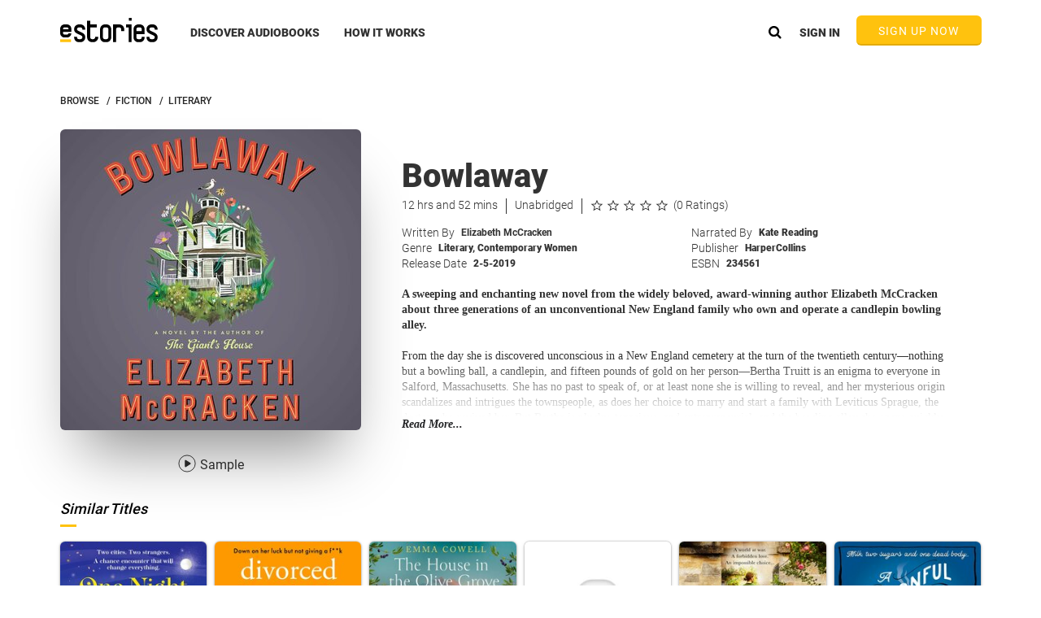

--- FILE ---
content_type: text/html
request_url: https://www.estories.com/store/audiobook/audiobook.tmpl.html
body_size: 4930
content:
<!--Top Header-->
<breadcrumbsld></breadcrumbsld>
<div id="audiobookDetails">
    <div class="audiobookDetailTopHeaderWrapper">
        <div class="blackOpacityOverlay white"></div>
        <div class="audiobookSummaryContentWrapper">
            <div class="containerFluid">
                <div class="genericResponsiveWrapper">
                    <section class="breadcrumbsWrapper audiobookInfoText">
                        <ul class="breadcrumbsList">
                            <li>
                                <a class="uppercase breadcrumb" ng-href="/browse">
                                    <h2>BROWSE</h2>
                                </a>
                                <span ng-show="audiobookCtrl.audiobook.genreList[0]" class="breadcrumb">&nbsp;&nbsp;/&nbsp;&nbsp;</span>
                            </li>
                            <li ng-show="audiobookCtrl.audiobook.genreList[0].parentGenreName">
                                <a class="uppercase breadcrumb"
                                   ng-href="{{ audiobookCtrl.audiobook.genreList[0] | linkToParentGenre }}">
                                    <h2>{{ audiobookCtrl.audiobook.genreList[0].parentGenreName }}</h2>
                                </a>
                                <span ng-show="audiobookCtrl.audiobook.genreList[0].parentGenreName" class="breadcrumb">&nbsp;&nbsp;/&nbsp;&nbsp;</span>
                            <li>
                            <li ng-if="audiobookCtrl.audiobook.genreList[0].parentGenreName">
                                <a class="uppercase breadcrumb"
                                   ng-href="{{ audiobookCtrl.audiobook.genreList[0] | linkToGenre }}">
                                    <h2>{{ audiobookCtrl.audiobook.genreList[0].name }}</h2>
                                </a>
                            </li>
                            <li ng-show="!audiobookCtrl.audiobook.genreList[0].parentGenreName">
                                <a class="uppercase breadcrumb"
                                   ng-href="{{ audiobookCtrl.audiobook.genreList[0] | linkToParentGenre }}">
                                    <h2>{{ audiobookCtrl.audiobook.genreList[0].name }}</h2>
                                </a>
                            </li>
                        </ul>
                    </section>
                    <div class="audiobookCoverWrapper"
                         title="cover image for {{audiobookCtrl.audiobook.title}}">
                        <aside title="cover image for {{audiobookCtrl.audiobook.title}}">
                            <div preload-image="{{audiobookCtrl.audiobook.coverUrl | imageByWidth:370}}"></div>
                        </aside>
                        <aside class="fullWidth audiobookPlaySampleWrapper">
                            <div style="display: inline-block;"
                                 ng-if="audiobookCtrl.audiobook.libraryAudiobookId == null">
                                <section ng-click="audiobookCtrl.playSample(audiobookCtrl.audiobook)">
                                    <div class="audiobookDetailPlaySampleSVG sampleBookDetail"></div>
                                    <div class="audiobookDetailSampleText">Sample</div>
                                </section>
                                <section ng-if="audiobookCtrl.account.isUserLoggedIn &&
                                 audiobookCtrl.audiobook.wishListItemId == null"
                                         ng-click="audiobookCtrl.addToWishList(audiobookCtrl.audiobook)">
                                    <div class="audiobookDetailWishListSVG sampleBookDetail"></div>
                                    <div class="audiobookDetailSampleText">Wishlist</div>
                                </section>
                                <section ng-if="audiobookCtrl.account.isUserLoggedIn &&
                                audiobookCtrl.audiobook.wishListItemId != null"
                                         ng-click="audiobookCtrl.deleteFromWishList(audiobookCtrl.audiobook)">
                                    <div class="audiobookDetailWishListSVG sampleBookDetail inWishList"></div>
                                    <div class="audiobookDetailSampleText">Wishlist</div>
                                </section>
                            </div>
                            <div style="display: inline-block;"
                                 ng-if="audiobookCtrl.audiobook.libraryAudiobookId != null">
                                <section ng-click="audiobookCtrl.playAudiobook(audiobookCtrl.audiobook)">
                                    <div class="audiobookDetailPlaySampleSVG"></div>
                                    <div class="audiobookDetailSampleText">Play Now</div>
                                </section>
                            </div>
                        </aside>
                    </div>
                    <!--mobile location for purchase buttons-->
                    <!--start of purchase buttons-->
                    <div class="mobileBuyButtonsWrapper">
                        <div ng-if="!audiobookCtrl.audiobookIsFree(audiobookCtrl.audiobook)">

                            <div class="purchasedAudiobookWrapper">
                                <!--No Valid Subscription-->
                                <div ng-if="!accountModel.subscriptionDetails && audiobookCtrl.audiobookHasCreditProduct() && accountModel.trialType != 'twoMo2cdt'">
                                    <div class="confirmButton staticActionCall firstListen floatLeft pointer"
                                         ng-click="audiobookCtrl.fbq();accountModel.signUpOrConfirmTrial();"
                                         ng-bind-html="(promoModel.promoPackage.callToActionCopy ? promoModel.promoPackage.callToActionCopy : '<strong>FREE</strong> with 30 day Trial Membership') | htmlReady">
                                    </div>
                                </div>

                                <!--No Valid Subscription and is 2mo 2 credit trial eligible-->
                                <div ng-if="!accountModel.subscriptionDetails && audiobookCtrl.audiobookHasCreditProduct() && accountModel.trialType == 'twoMo2cdt'">
                                    <div class="confirmButton staticActionCall firstListen floatLeft pointer"
                                         ng-click="audiobookCtrl.fbq();accountModel.signUpOrConfirmTrial();">
                                        2 Months & 2 Books <strong>FREE</strong>
                                    </div>
                                </div>

                                <!--No Valid Subscription but isn't trial eligible-->
                                <div ng-if="!accountModel.isSubscriptionValid()">
                                    <div class="confirmButton staticActionCall firstListen floatLeft pointer"
                                         ng-if="!audiobookCtrl.audiobook.libraryAudiobookId
                                         && !audiobookCtrl.hasAvailableCredit() && audiobookCtrl.isOnTrial() &&
                                         audiobookCtrl.audiobookHasCreditProduct()"
                                         ng-click="accountModel.showPurchaseAudiobookModal(audiobookCtrl.audiobook, 'START_PLAN_NOW')">
                                        <strong>Ready to start your plan?</strong>
                                    </div>
                                </div>
                                <!--Has Valid Subscription-->
                                <div ng-if="accountModel.isSubscriptionValid();">
                                    <!--User has book and hasn't rated yet-->
                                    <div class="confirmButton staticActionCall firstListen floatLeft pointer"
                                         ng-if="!audiobookCtrl.myReview && audiobookCtrl.audiobook.libraryAudiobookId"
                                         ng-click="audiobookCtrl.goToRateAndReview();">
                                        <strong>RATE & REVIEW</strong>
                                    </div>
                                    <!--Edit Review-->
                                    <div class="confirmButton staticActionCall firstListen floatLeft pointer"
                                         ng-if="audiobookCtrl.myReview && audiobookCtrl.audiobook.libraryAudiobookId"
                                         ng-click="audiobookCtrl.goToRateAndReview(); audiobookCtrl.editMyReview();">
                                        <strong>EDIT REVIEW</strong>
                                    </div>
                                    <!--User has credits and book is available for credit purchase-->
                                    <div class="confirmButton staticActionCall firstListen floatLeft pointer"
                                         ng-if="audiobookCtrl.audiobook.libraryAudiobookId == null
                                         && audiobookCtrl.account.subscriptionDetails.availableCredit > 0 &&
                                         audiobookCtrl.account.canBuyAudiobookWithCredit(audiobookCtrl.audiobook)"
                                         ng-click="accountModel.showPurchaseAudiobookModal(audiobookCtrl.audiobook, 'CREDIT')">

                                        <strong ng-show="!accountModel.subscriptionDetails.subscription.trial">PURCHASE
                                            FOR 1
                                            CREDIT</strong>
                                        <strong ng-show="accountModel.subscriptionDetails.subscription.trial">FREE WITH
                                            1
                                            TRIAL CREDIT</strong>
                                    </div>
                                    <!--User has NO credits left and book is available for credit purchase-->
                                    <div class="confirmButton staticActionCall firstListen floatLeft pointer"
                                         ng-if="!audiobookCtrl.audiobook.libraryAudiobookId
                                         && audiobookCtrl.isMember() && !audiobookCtrl.hasAvailableCredit()
                                         && !audiobookCtrl.isOnTrial()"
                                         ng-click="accountModel.showPurchaseAudiobookModal(null, 'BOOSTER')">
                    <span class="bold"
                          ng-bind-html="promoModel.hasCreditPromo() ? promoModel.promoPackage.callToActionCopy : 'Get Extra Credit' | htmlReady"></span>
                                    </div>
                                </div>
                            </div>
                            <!--Has gift credits-->
                            <div class="purchasedAudiobookWrapper" ng-if="audiobookCtrl.audiobookHasCreditProduct()">
                                <div style="margin-top: 1px;"
                                     class="confirmButton staticActionCall firstListen floatLeft pointer"
                                     ng-if="audiobookCtrl.account.giftCredit.availableCredit > 0 && audiobookCtrl.audiobook.libraryAudiobookId == null"
                                     ng-click="accountModel.showPurchaseAudiobookModal(audiobookCtrl.audiobook, 'CREDIT_GIFT')">
                                    <strong>PURCHASE
                                        FOR 1 GIFT
                                        CREDIT</strong>
                                </div>
                            </div>
                            <div class="purchasedAudiobookWrapper" ng-if="audiobookCtrl.retailPackage">
                                <div class="floatLeft buyAudiobookButton"
                                     ng-if="!audiobookCtrl.audiobook.libraryAudiobookId"
                                     ng-click="accountModel.showPurchaseAudiobookModal(audiobookCtrl.audiobook, 'RETAIL')">
                                    <div class="firstListenPrice">Buy Now:
                                        <span ng-bind-html="accountModel.getPrice(audiobookCtrl.audiobook, true) | htmlReady"></span>

                                    </div>
                                    <div class="firstListenPriceLine"></div>
                                </div>
                            </div>
                        </div>
                        <!--CTAs FOR FREE AUDIOBOOK-->
                        <div class="freeAudiobookPageContent"
                             ng-if="audiobookCtrl.audiobookIsFree(audiobookCtrl.audiobook)">
                            <div ng-if="!audiobookCtrl.audiobook.libraryAudiobookId" class="purchasedAudiobookWrapper">
                                <div class="confirmButton staticActionCall firstListen floatLeft pointer"
                                     ng-if="audiobookCtrl.account.isUserLoggedIn"
                                     ng-click="accountModel.showPurchaseAudiobookModal(audiobookCtrl.audiobook, audiobookCtrl.audiobookIsFree(audiobookCtrl.audiobook) ? 'RETAIL' : 'RETAIL')">
                                    <b>FREE</b>
                                </div>

                                <div class="confirmButton staticActionCall firstListen floatLeft pointer"
                                     ng-if="!audiobookCtrl.account.isUserLoggedIn"
                                     ng-click="audiobookCtrl.fbq();audiobookCtrl.signUpOrConfirmTrial();">
                                    <b>Free (requires Sign In or Sign Up)</b>
                                </div>
                            </div>
                            <!--Has Valid Subscription-->
                            <div ng-if="audiobookCtrl.audiobook.libraryAudiobookId" class="purchasedAudiobookWrapper">
                                <!--User has book and hasn't rated yet-->
                                <div class="confirmButton staticActionCall firstListen floatLeft pointer"
                                     ng-if="!audiobookCtrl.myReview"
                                     ng-click="audiobookCtrl.goToRateAndReview();">
                                    <strong>RATE & REVIEW</strong>
                                </div>
                                <!--Edit Review-->
                                <div class="confirmButton staticActionCall firstListen floatLeft pointer"
                                     ng-if="audiobookCtrl.myReview"
                                     ng-click="audiobookCtrl.goToRateAndReview(); audiobookCtrl.editMyReview();">
                                    <strong>EDIT REVIEW</strong>
                                </div>
                            </div>
                        </div>
                    </div>
                    <!--end of purchase buttons-->
                    <div class="audiobookSummaryWrapper">
                        <div style="float: left;"
                             ng-class="{noAudiobookFeaturedTag: !audiobookCtrl.getAudiobookFeaturedTag()}">
                            <div ng-if="audiobookCtrl.getAudiobookFeaturedTag()"
                                 class="carouselTitleText firstListen darkGrey featuredTag"
                                 ng-bind-html="audiobookCtrl.getAudiobookFeaturedTag() | htmlReady"></div>
                            <div ng-if="audiobookCtrl.getAudiobookFeaturedTag()" class="carouselTitleLine"
                                 style="margin-top: 14px;"></div>
                        </div>
                        <div class="clear"></div>
                        <div class="title" ng-if="audiobookCtrl.audiobook.title"><h1>{{audiobookCtrl.audiobook.title |
                            limitChars: 90}}</h1></div>
                        <div class="fullWidth" style="margin-top: 5px;">
                            <div class="firstListenText darkGrey" ng-if="audiobookCtrl.audiobookRuntime">
                                {{audiobookCtrl.audiobookRuntime.hours}}
                                hrs and
                                {{audiobookCtrl.audiobookRuntime.minutes}}
                                mins
                            </div>
                            <div class="firstListenText darkGrey">{{audiobookCtrl.audiobookAbridged}}</div>
                            <div ng-class="{ noBorder : !audiobookCtrl.audiobookRuntime }"
                                 class="firstListenText darkGrey" style="padding-right: 0;">
                                <star-rating ng-if="!audiobookCtrl.myReview"
                                             rating="{{audiobookCtrl.audiobook.rating*2}}"></star-rating>
                                <star-rating ng-if="audiobookCtrl.myReview" rating="{{audiobookCtrl.myReview.rating*2}}"
                                             color="amber"></star-rating>
                            </div>
                            <div class="firstListenText darkGrey ratingsCount">
                                <span ng-if="!audiobookCtrl.myReview">
                                    ({{audiobookCtrl.audiobook.numberOfRatings}} Ratings)
                                </span>
                            </div>
                        </div>

                        <div class="audiobookSummary fullWidth floatLeft">
                            <div class="firstListenText darkGrey" ng-if="audiobookCtrl.authorList[0]">
                                <section>Written By</section>
                                <section class="audiobookInfoText">
                                    <span class="bold" style="white-space:  normal"
                                          ng-repeat="author in audiobookCtrl.authorList">
                                        <a class="metadata" ng-href="{{author | linkToAuthor }}">{{author.name}}
                                            <span ng-show="$index < audiobookCtrl.authorList.length-1 ">,</span>
                                        </a>
                                    </span>
                                </section>
                            </div>
                            <div class="firstListenText darkGrey" ng-if="audiobookCtrl.narratorList">
                                <section>Narrated By</section>
                                <section class="audiobookInfoText">
                                    <span style="white-space:  normal"
                                          ng-repeat="narrator in audiobookCtrl.narratorList">
                                        <a class="bold metadata" ng-href="{{narrator | linkToNarrator}}">
                                            {{narrator.name}}<span
                                                ng-show="$index < audiobookCtrl.narratorList.length-1 ">,</span>
                                        </a>
                                    </span>
                                </section>
                            </div>
                            <div class="firstListenText" ng-show="audiobookCtrl.audiobook.genreList.length > 0">
                                <section>Genre</section>
                                <section class="audiobookInfoText">
                                    <span style="white-space:  normal"
                                          ng-repeat="genre in audiobookCtrl.audiobook.genreList">
                                        <a class="bold" ng-href="{{genre | linkToGenre}}">
                                            {{genre.name}}<span
                                                ng-show="$index < audiobookCtrl.audiobook.genreList.length-1 ">,</span>
                                        </a>
                                        </span>
                                </section>
                            </div>
                            <div ng-if="audiobookCtrl.audiobook.series != null" class="firstListenText darkGrey">
                                <section>Series</section>
                                <section class="audiobookInfoText dotted bold">
                                    {{audiobookCtrl.audiobook.series.name}}
                                </section>
                            </div>
                            <div class="firstListenText darkGrey" ng-if="audiobookCtrl.audiobook.publisher">
                                <section>Publisher</section>
                                <a class="bold metadata"
                                   ng-href="{{audiobookCtrl.audiobook.publisher | linkToPublisher }}">
                                    <section class="audiobookInfoText">
                                        {{audiobookCtrl.audiobook.publisher.name}}
                                    </section>
                                </a>
                            </div>
                            <div class="firstListenText darkGrey" ng-if="audiobookCtrl.streetDate">
                                <section>Release Date</section>
                                <section class="audiobookInfoText bold">
                                    {{audiobookCtrl.streetDate}}
                                </section>
                            </div>
                            <!--SIGNED IN AND HAS PAID SUB-->
                            <div class="firstListenText darkGrey"
                                 ng-if="accountModel.isPaidMember() && audiobookCtrl.retailPackage.nonMemberPrice">
                                <section>Retail Price</section>
                                <section class="audiobookInfoText bold">
                                    {{audiobookCtrl.retailPackage.currency |
                                    currencyToSymbol}}{{audiobookCtrl.onSale ?
                                    audiobookCtrl.retailPackage.nonMemberPromoPrice :
                                    audiobookCtrl.retailPackage.nonMemberPrice}}
                                </section>
                            </div>
                            <!--GUEST OR LOGGED IN WITH NO PAID SUB-->
                            <div class="firstListenText darkGrey"
                                 ng-if="!accountModel.isPaidMember() && audiobookCtrl.retailPackage.memberPrice">
                                <section>Member Price</section>
                                <section class="audiobookInfoText bold">
                                    {{audiobookCtrl.retailPackage.currency |
                                    currencyToSymbol}}{{audiobookCtrl.onSale ?
                                    audiobookCtrl.retailPackage.memberPromoPrice :
                                    audiobookCtrl.retailPackage.memberPrice}}
                                </section>
                            </div>
                            <div class="firstListenText darkGrey"
                                 ng-if="audiobookCtrl.audiobook.providerAudiobookId">
                                <section>ESBN</section>
                                <section class="audiobookInfoText bold">
                                    {{audiobookCtrl.audiobook.providerAudiobookId}}
                                </section>
                            </div>
                            <div class="synopsisBlock">
                                <section class="synopsisText" ng-class="{crop: audiobookCtrl.cropDescription}">
                                    <div ng-bind-html="audiobookCtrl.audiobook.description | htmlReady"></div>
                                    <div class="fadeGradient" ng-if="audiobookCtrl.cropDescription"></div>
                                </section>
                                <div class="loadMoreBio" ng-show="audiobookCtrl.cropDescription"
                                     ng-click="audiobookCtrl.cropDescription = false">Read More...
                                </div>
                            </div>
                            <div class="clear"></div>
                            <!--desktop location for purchase buttons-->
                            <!--start of purchase buttons-->
                            <div class="desktopBuyButtonsWrapper">
                                <div ng-if="!audiobookCtrl.audiobookIsFree(audiobookCtrl.audiobook)">

                                    <div class="purchasedAudiobookWrapper">
                                        <!--No Valid Subscription-->
                                        <div tabindex="0"
                                             ng-if="!accountModel.hasSubscriptionOrCredits() && audiobookCtrl.audiobookHasCreditProduct() && accountModel.trialType != 'twoMo2cdt'">
                                            <div class="confirmButton staticActionCall firstListen floatLeft pointer"
                                                 ng-class="{giftCreditComboButton : audiobookCtrl.account.giftCredit.availableCredit > 0 && audiobookCtrl.audiobook.libraryAudiobookId == null}"
                                                 ng-click="audiobookCtrl.fbq();accountModel.signUpOrConfirmTrial();"
                                                 ng-bind-html="(promoModel.promoPackage.callToActionCopy ? promoModel.promoPackage.callToActionCopy : '<strong>FREE</strong> with 30 day Trial Membership') | htmlReady">
                                            </div>
                                        </div>

                                        <!--No Valid Subscription and is 2mo 2 credit trial eligible-->
                                        <div tabindex="0"
                                             ng-if="!accountModel.hasSubscription() && audiobookCtrl.audiobookHasCreditProduct() && accountModel.trialType == 'twoMo2cdt'">
                                            <div class="confirmButton staticActionCall firstListen floatLeft pointer"
                                                 ng-class="{giftCreditComboButton : audiobookCtrl.account.giftCredit.availableCredit > 0 && audiobookCtrl.audiobook.libraryAudiobookId == null}"
                                                 ng-click="audiobookCtrl.fbq();accountModel.signUpOrConfirmTrial();">
                                                2 Months & 2 Books <strong>FREE</strong>
                                            </div>
                                        </div>

                                        <!--No Valid Subscription but isn't trial eligible-->
                                        <div tabindex="0" ng-if="hasSubscription()">
                                            <div class="confirmButton staticActionCall firstListen floatLeft pointer"
                                                 ng-class="{giftCreditComboButton : audiobookCtrl.account.giftCredit.availableCredit > 0 && audiobookCtrl.audiobook.libraryAudiobookId == null}"
                                                 ng-if="!audiobookCtrl.audiobook.libraryAudiobookId
                                         && !audiobookCtrl.hasAvailableCredit() && audiobookCtrl.isOnTrial() &&
                                         audiobookCtrl.audiobookHasCreditProduct()"
                                                 ng-click="accountModel.showPurchaseAudiobookModal(audiobookCtrl.audiobook, 'START_PLAN_NOW')">
                                                <strong>Ready to start your plan?</strong>
                                            </div>
                                        </div>
                                        <!--Has Valid Subscription-->
                                        <div tabindex="0">
                                            <!--User has book and hasn't rated yet-->
                                            <div class="confirmButton staticActionCall firstListen floatLeft pointer"
                                                 ng-class="{giftCreditComboButton : audiobookCtrl.account.giftCredit.availableCredit > 0 && audiobookCtrl.audiobook.libraryAudiobookId == null}"
                                                 ng-if="!audiobookCtrl.myReview && audiobookCtrl.audiobook.libraryAudiobookId"
                                                 ng-click="audiobookCtrl.goToRateAndReview();">
                                                <strong>RATE & REVIEW</strong>
                                            </div>
                                            <!--Edit Review-->
                                            <div tabindex="0"
                                                 class="confirmButton staticActionCall firstListen floatLeft pointer"
                                                 ng-class="{giftCreditComboButton : audiobookCtrl.account.giftCredit.availableCredit > 0 && audiobookCtrl.audiobook.libraryAudiobookId == null}"
                                                 ng-if="audiobookCtrl.myReview && audiobookCtrl.audiobook.libraryAudiobookId"
                                                 ng-click="audiobookCtrl.goToRateAndReview(); audiobookCtrl.editMyReview();">
                                                <strong>EDIT REVIEW</strong>
                                            </div>
                                            <!--User has credits and book is available for credit purchase-->
                                            <div tabindex="0"
                                                 class="confirmButton staticActionCall firstListen floatLeft pointer"
                                                 ng-class="{giftCreditComboButton : audiobookCtrl.account.giftCredit.availableCredit > 0 && audiobookCtrl.audiobook.libraryAudiobookId == null}"
                                                 ng-if="audiobookCtrl.audiobook.libraryAudiobookId == null
                                         && audiobookCtrl.account.subscriptionDetails.availableCredit > 0 &&
                                         audiobookCtrl.account.canBuyAudiobookWithCredit(audiobookCtrl.audiobook)"
                                                 ng-click="accountModel.showPurchaseAudiobookModal(audiobookCtrl.audiobook, 'CREDIT')">

                                                <strong ng-show="!accountModel.subscriptionDetails.subscription.trial">PURCHASE
                                                    FOR 1
                                                    CREDIT</strong>
                                                <strong ng-show="accountModel.subscriptionDetails.subscription.trial">FREE
                                                    WITH
                                                    1
                                                    TRIAL CREDIT</strong>
                                            </div>
                                            <!--User has NO credits left and book is available for credit purchase-->
                                            <div tabindex="0"
                                                 class="confirmButton staticActionCall firstListen floatLeft pointer"
                                                 ng-if="!audiobookCtrl.audiobook.libraryAudiobookId
                                         && audiobookCtrl.isMember() && !audiobookCtrl.hasAvailableCredit()
                                         && !audiobookCtrl.isOnTrial()"
                                                 ng-class="{giftCreditComboButton : audiobookCtrl.account.giftCredit.availableCredit > 0 && audiobookCtrl.audiobook.libraryAudiobookId == null}"
                                                 ng-click="accountModel.showPurchaseAudiobookModal(null, 'BOOSTER')">
                    <span class="bold"
                          ng-bind-html="promoModel.hasCreditPromo() ? promoModel.promoPackage.callToActionCopy : 'Get Extra Credit' | htmlReady"></span>
                                            </div>
                                        </div>
                                    </div>
                                    <!--Has gift credits-->
                                    <div class="purchasedAudiobookWrapper"
                                         ng-if="audiobookCtrl.audiobookHasCreditProduct()">
                                        <div tabindex="0"
                                             class="giftCreditBuyButton confirmButton staticActionCall firstListen floatLeft pointer"
                                             ng-if="audiobookCtrl.account.giftCredit.availableCredit > 0 && audiobookCtrl.audiobook.libraryAudiobookId == null"
                                             ng-click="accountModel.showPurchaseAudiobookModal(audiobookCtrl.audiobook, 'CREDIT_GIFT')">
                                            <strong>PURCHASE
                                                FOR 1 GIFT
                                                CREDIT</strong>
                                        </div>
                                    </div>

                                    <div class="purchasedAudiobookWrapper" ng-if="audiobookCtrl.retailPackage">
                                        <div tabindex="0" class="floatLeft buyAudiobookButton"
                                             ng-if="!audiobookCtrl.audiobook.libraryAudiobookId"
                                             ng-click="accountModel.showPurchaseAudiobookModal(audiobookCtrl.audiobook, 'RETAIL')">
                                            <div class="firstListenPrice">Buy Now:
                                                <span ng-bind-html="accountModel.getPrice(audiobookCtrl.audiobook, true) | htmlReady"></span>
                                            </div>
                                            <div class="firstListenPriceLine"></div>
                                        </div>
                                    </div>

                                </div>
                                <!--CTAs FOR FREE AUDIOBOOK-->
                                <div class="freeAudiobookPageContent"
                                     ng-if="audiobookCtrl.audiobookIsFree(audiobookCtrl.audiobook)">
                                    <div ng-if="!audiobookCtrl.audiobook.libraryAudiobookId"
                                         class="purchasedAudiobookWrapper">
                                        <div tabindex="0"
                                             class="confirmButton staticActionCall firstListen floatLeft pointer"
                                             ng-if="audiobookCtrl.account.isUserLoggedIn"
                                             ng-click="accountModel.showPurchaseAudiobookModal(audiobookCtrl.audiobook, audiobookCtrl.audiobookIsFree(audiobookCtrl.audiobook) ? 'RETAIL' : 'RETAIL')">
                                            <b>FREE</b>
                                        </div>

                                        <div tabindex="0"
                                             class="confirmButton staticActionCall firstListen floatLeft pointer"
                                             ng-if="!audiobookCtrl.account.isUserLoggedIn"
                                             ng-click="audiobookCtrl.fbq();audiobookCtrl.signUpOrConfirmTrial();">
                                            <b>Free (requires Sign In or Sign Up)</b>
                                        </div>
                                    </div>
                                    <!--Has Valid Subscription-->
                                    <div ng-if="audiobookCtrl.audiobook.libraryAudiobookId"
                                         class="purchasedAudiobookWrapper">
                                        <!--User has book and hasn't rated yet-->
                                        <div tabindex="0"
                                             class="confirmButton staticActionCall firstListen floatLeft pointer"
                                             ng-if="!audiobookCtrl.myReview"
                                             ng-click="audiobookCtrl.goToRateAndReview();">
                                            <strong>RATE & REVIEW</strong>
                                        </div>
                                        <!--Edit Review-->
                                        <div tabindex="0"
                                             class="confirmButton staticActionCall firstListen floatLeft pointer"
                                             ng-if="audiobookCtrl.myReview"
                                             ng-click="audiobookCtrl.goToRateAndReview(); audiobookCtrl.editMyReview();">
                                            <strong>EDIT REVIEW</strong>
                                        </div>
                                    </div>
                                </div>
                            </div>
                            <!--end of purchase buttons-->

                            <div class="purchasedAudiobookWrapper"
                                 ng-if="audiobookCtrl.audiobook.libraryAudiobookId != null && audiobookCtrl.purchaseDate != null">
                                <div class="floatLeft purchasedOn">
                                    <div class="firstListenPrice"><strong>PURCHASED</strong>
                                        on {{audiobookCtrl.purchaseDate}}
                                    </div>
                                    <div class="firstListenPriceLine"></div>
                                </div>
                            </div>
                        </div>
                    </div>
                </div>
            </div>
        </div>
    </div>

    <!--Similar Titles-->
    <div class="carouselWrapper" id="similarTitles" ng-if="audiobookCtrl.similarList.length">
        <div class="containerFluid">
            <div class="standardCarouselWrapper">
                <grid-title title="'Similar Titles'"></grid-title>
            </div>
        </div>
        <grid-carousel data="audiobookCtrl.similarList"></grid-carousel>
    </div>

    <!--Members Also Bought-->
    <!--<div class="carouselWrapper" ng-show="audiobookCtrl.membersBoughtList.length">
        <grid-carousel type="grid" data="audiobookCtrl.membersBoughtList"
                       text-title="Members Also Bought"></grid-carousel>
    </div>-->

    <!-- Rest of Content -->
    <div class="standardCarouselWrapper">
        <!--Side Carousel Column-->
        <div class="smallCarouselColumn" id="moreByAuthorAndNarratorCarousel"
             ng-if="audiobookCtrl.moreByAuthorList.length || audiobookCtrl.moreByNarratorList.length">
            <!--More by Author carousel-->
            <div class="sideCarouselWrapper" ng-show="audiobookCtrl.moreByAuthorList.length > 2">
                <grid-title title="'More by Author'"></grid-title>
                <see-all-link author="audiobookCtrl.audiobook.authorList[0]"></see-all-link>
                <grid-carousel data="audiobookCtrl.moreByAuthorList"></grid-carousel>
            </div>

            <!--More by Narrator carousel-->
            <div class="sideCarouselWrapper" ng-show="audiobookCtrl.moreByNarratorList.length > 2">
                <grid-title title="'More by Narrator'" color="#ffc20e"></grid-title>
                <see-all-link narrator="audiobookCtrl.audiobook.narratorList[0]"></see-all-link>
                <grid-carousel data="audiobookCtrl.moreByNarratorList"></grid-carousel>
            </div>

        </div>
        <!--Side Carousel Column-->
        <div class="containerFluid" id="moreByAuthorAndNarratorButtons">
            <!--More by Author button-->
            <div class="confirmButton staticActionCall firstListen floatLeft pointer">
                <a role="link" ng-href="{{audiobookCtrl.audiobook.authorList[0] | linkToAuthor }}">MORE BY AUTHOR</a>
            </div>
            <!--More by Narrator button-->
            <div class="confirmButton staticActionCall firstListen floatRight pointer">
                <a role="link" ng-href="{{audiobookCtrl.audiobook.narratorList[0] | linkToNarrator}}">MORE BY
                    NARRATOR</a>
            </div>
        </div>
        <!--Rate & Review Column-->
        <div class="rateReviewColumn" id="audiobookRateReviewAnchor"
             ng-style="audiobookCtrl.moreByAuthorList.length < 2 && audiobookCtrl.moreByNarratorList.length < 2 ? { 'margin-left':'0px'} : { 'margin-left':''}">
            <!--Generic Ratings Counter-->
            <div style="position: absolute; margin-top: 0; right: 0;">
                <div class="floatRight" style="margin-top: 12px;">
                    <div class="firstListenText darkGrey ratingsCount">({{audiobookCtrl.audiobook.numberOfRatings}}
                        Ratings)
                    </div>
                </div>
                <div class="floatRight" style="margin-top: 12px;">
                    <star-rating rating="{{audiobookCtrl.audiobook.rating*2}}"></star-rating>
                </div>
            </div>
            <div class="carouselHeader"
                 ng-if="audiobookCtrl.account.isUserLoggedIn &&
                 audiobookCtrl.audiobook.libraryAudiobookId != null">
                <div class="floatLeft fullWidth" style="padding-bottom: 60px;"
                     ng-class="{editOnHover: audiobookCtrl.myReview != null && !audiobookCtrl.editReview}">
                    <div class="carouselTitleText">
                        RATE & REVIEW
                    </div>
                    <div class="carouselTitleLine"></div>
                    <div class="editMyReviewOpacityOverlay"></div>
                    <audiobook-review ng-if="audiobookCtrl.myReview != null && !audiobookCtrl.editReview"
                                      review="audiobookCtrl.myReview"></audiobook-review>
                    <div class="editMyReviewWrapper">
                        <div class="editMyReview"
                             ng-click="audiobookCtrl.goToRateAndReview();audiobookCtrl.editMyReview()">
                            EDIT
                        </div>
                        <div class="editMyReview delete" ng-click="audiobookCtrl.deleteReview();">DELETE</div>
                        <div class="firstListenPriceLine edit"></div>
                    </div>

                    <div id="rateModule" class="embeddedRateModule fullWidth"
                         ng-if="audiobookCtrl.myReview == null || audiobookCtrl.editReview">
                        <div class="changeRatingStarContainer">
                            <ratable-star-rating rating="audiobookCtrl.myReview.rating*2"
                                                 color="amber"></ratable-star-rating>
                        </div>

                        <form ng-submit="audiobookCtrl.reviewAudiobook();">
                            <div class="fullWidth">
                                <label for="reviewHeadlineInput" class="fullWidth">Headline</label>
                                <input id="reviewHeadlineInput" type="text" ng-model="audiobookCtrl.reviewHeadline"/>
                            </div>
                            <div class="fullWidth">
                                <label for="reviewBodyInput" class="fullWidth">Review</label>
                                <textarea id="reviewBodyInput" class="fullWidth" ng-model="audiobookCtrl.reviewBody"></textarea>
                            </div>
                            <div class="fullWidth" style="display: inline-block">
                                <div class="floatRight" style="margin-top: 18px; margin-right: 20px;">
                                    <div class="confirmButton staticActionCall firstListen floatLeft pointer"
                                         ng-click="audiobookCtrl.reviewAudiobook();"><strong>SUBMIT</strong> Rating &
                                        Review
                                    </div>
                                    <div class="floatLeft">
                                        <div class="firstListenPrice pointer" ng-click="audiobookCtrl.discardReview();"
                                             style="font-weight: 900">CANCEL
                                        </div>
                                        <div class="firstListenPriceLine"></div>
                                    </div>
                                </div>
                            </div>
                        </form>
                        <div class="purchaseErrorWrapper audiobook"
                             ng-show="audiobookCtrl.reviewServerError != null">
                            <div class="purchaseError ">{{audiobookCtrl.reviewServerError}}</div>
                        </div>
                    </div>
                </div>
            </div>
            <div class="carouselHeader">
                <grid-title title="'Member Reviews'" color="#ffc20e"></grid-title>
                <div ng-show="!audiobookCtrl.membersReviewList.length"
                     style="font-family: Roboto, sans-serif; font-size: 16px; color: #333">
                    There are no reviews for this book yet
                </div>
                <div class="fullWidth floatLeft" style="margin-bottom: 30px;"
                     ng-show="audiobookCtrl.membersReviewList.length"
                     ng-repeat="review in audiobookCtrl.membersReviewList">
                    <audiobook-review review="review"></audiobook-review>
                </div>
            </div>
        </div>
    </div>
</div>


--- FILE ---
content_type: text/html
request_url: https://www.estories.com/components/templates/carousels/12-grid-carousel/grid-12-carousel.tmpl.html
body_size: 659
content:
<div class="containerFluid desktopAndTabletOnly">
    <div class="standardCarouselWrapper">
        <ul class="carouselImages GRID12">
            <li class="gridCarouselPanel">
                <carousel-grid-item ng-repeat="book in carouselTwelveCtrl.pagination.getPanelData() track by $index"
                                    item="carouselTwelveCtrl.getAudiobookObj(book)"
                                    class="carouselImageWrap pointer">
                </carousel-grid-item>
            </li>
        </ul>
        <div class="rn-carousel-controls standardGridCarouselControlsWrapper"
             ng-if="carouselTwelveCtrl.currentState !== 'eStories.navbars.freemium' && carouselTwelveCtrl.pagination.getNumberOfPages() > 1">
            <span class="rn-carousel-control-prev standardGridCarouselPrevious standardGridCarouselControl"
                  ng-click="carouselTwelveCtrl.pagination.previousPage()">
            </span>
            <div class="pageDotsContainer">
                <div class="standardGridCarouselDots"
                     ng-repeat="dot in carouselTwelveCtrl.pagination.getNumberOfPagesArray() track by $index"
                     ng-class="{active: carouselTwelveCtrl.pagination.getCurrentPageIndex() === $index}"
                     ng-click="carouselTwelveCtrl.pagination.setPage($index)">
                </div>
            </div>
            <span class="rn-carousel-control-next standardGridCarouselNext standardGridCarouselControl"
                  ng-click="carouselTwelveCtrl.pagination.nextPage()">
            </span>
        </div>
    </div>
    <div class="seeAllUnderCarousel" ng-if="carouselTwelveCtrl.currentState == 'eStories.navbars.freemium'">
        <a ng-href="section/{{carouselTwelveCtrl.section.name | lowercase}}">
            <div class="freemiumSignUpButton" style="margin: 0 auto;" ng-click="freemiumCtrl.signUpOrConfirmTrial()">
                <div class="buttonText">SEE ALL
                    {{carouselTwelveCtrl.section.title.en == 'New York Times Bestsellers' ?
                    'NYT_BESTSELLERS' : carouselTwelveCtrl.section.title.en | uppercase}}
                </div>
            </div>
        </a>
    </div>
</div>
<div class="mobileOnly standardGridCarouselMobile">
    <div style="white-space: nowrap; overflow-y: hidden;">
        <carousel-grid-item ng-repeat="book in carouselTwelveCtrl.pagination.sectionItemList track by $index"
                            item="carouselTwelveCtrl.getAudiobookObj(book)"
                            class="carouselImageWrap pointer">
        </carousel-grid-item>
    </div>
</div>

--- FILE ---
content_type: application/javascript
request_url: https://js.braintreegateway.com/js/braintree-2.24.0.min.js
body_size: 49024
content:
!function(){function t(e,n){e instanceof t?(this.enc=e.enc,this.pos=e.pos):(this.enc=e,this.pos=n)}function e(t,e,n,i,o){this.stream=t,this.header=e,this.length=n,this.tag=i,this.sub=o}function n(t){var e,n,i="";for(e=0;e+3<=t.length;e+=3)n=parseInt(t.substring(e,e+3),16),i+=et.charAt(n>>6)+et.charAt(63&n);for(e+1==t.length?(n=parseInt(t.substring(e,e+1),16),i+=et.charAt(n<<2)):e+2==t.length&&(n=parseInt(t.substring(e,e+2),16),i+=et.charAt(n>>2)+et.charAt((3&n)<<4));(3&i.length)>0;)i+=nt;return i}function i(t){var e,n,i,o="",r=0;for(e=0;e<t.length&&t.charAt(e)!=nt;++e)i=et.indexOf(t.charAt(e)),0>i||(0==r?(o+=l(i>>2),n=3&i,r=1):1==r?(o+=l(n<<2|i>>4),n=15&i,r=2):2==r?(o+=l(n),o+=l(i>>2),n=3&i,r=3):(o+=l(n<<2|i>>4),o+=l(15&i),r=0));return 1==r&&(o+=l(n<<2)),o}function o(t){var e,n=i(t),o=new Array;for(e=0;2*e<n.length;++e)o[e]=parseInt(n.substring(2*e,2*e+2),16);return o}function r(t,e,n){null!=t&&("number"==typeof t?this.fromNumber(t,e,n):null==e&&"string"!=typeof t?this.fromString(t,256):this.fromString(t,e))}function s(){return new r(null)}function a(t,e,n,i,o,r){for(;--r>=0;){var s=e*this[t++]+n[i]+o;o=Math.floor(s/67108864),n[i++]=67108863&s}return o}function c(t,e,n,i,o,r){for(var s=32767&e,a=e>>15;--r>=0;){var c=32767&this[t],u=this[t++]>>15,l=a*c+u*s;c=s*c+((32767&l)<<15)+n[i]+(1073741823&o),o=(c>>>30)+(l>>>15)+a*u+(o>>>30),n[i++]=1073741823&c}return o}function u(t,e,n,i,o,r){for(var s=16383&e,a=e>>14;--r>=0;){var c=16383&this[t],u=this[t++]>>14,l=a*c+u*s;c=s*c+((16383&l)<<14)+n[i]+o,o=(c>>28)+(l>>14)+a*u,n[i++]=268435455&c}return o}function l(t){return ct.charAt(t)}function h(t,e){var n=ut[t.charCodeAt(e)];return null==n?-1:n}function p(t){for(var e=this.t-1;e>=0;--e)t[e]=this[e];t.t=this.t,t.s=this.s}function d(t){this.t=1,this.s=0>t?-1:0,t>0?this[0]=t:-1>t?this[0]=t+this.DV:this.t=0}function f(t){var e=s();return e.fromInt(t),e}function m(t,e){var n;if(16==e)n=4;else if(8==e)n=3;else if(256==e)n=8;else if(2==e)n=1;else if(32==e)n=5;else{if(4!=e)return void this.fromRadix(t,e);n=2}this.t=0,this.s=0;for(var i=t.length,o=!1,s=0;--i>=0;){var a=8==n?255&t[i]:h(t,i);0>a?"-"==t.charAt(i)&&(o=!0):(o=!1,0==s?this[this.t++]=a:s+n>this.DB?(this[this.t-1]|=(a&(1<<this.DB-s)-1)<<s,this[this.t++]=a>>this.DB-s):this[this.t-1]|=a<<s,s+=n,s>=this.DB&&(s-=this.DB))}8==n&&0!=(128&t[0])&&(this.s=-1,s>0&&(this[this.t-1]|=(1<<this.DB-s)-1<<s)),this.clamp(),o&&r.ZERO.subTo(this,this)}function y(){for(var t=this.s&this.DM;this.t>0&&this[this.t-1]==t;)--this.t}function g(t){if(this.s<0)return"-"+this.negate().toString(t);var e;if(16==t)e=4;else if(8==t)e=3;else if(2==t)e=1;else if(32==t)e=5;else{if(4!=t)return this.toRadix(t);e=2}var n,i=(1<<e)-1,o=!1,r="",s=this.t,a=this.DB-s*this.DB%e;if(s-->0)for(a<this.DB&&(n=this[s]>>a)>0&&(o=!0,r=l(n));s>=0;)e>a?(n=(this[s]&(1<<a)-1)<<e-a,n|=this[--s]>>(a+=this.DB-e)):(n=this[s]>>(a-=e)&i,0>=a&&(a+=this.DB,--s)),n>0&&(o=!0),o&&(r+=l(n));return o?r:"0"}function v(){var t=s();return r.ZERO.subTo(this,t),t}function _(){return this.s<0?this.negate():this}function E(t){var e=this.s-t.s;if(0!=e)return e;var n=this.t;if(e=n-t.t,0!=e)return this.s<0?-e:e;for(;--n>=0;)if(0!=(e=this[n]-t[n]))return e;return 0}function b(t){var e,n=1;return 0!=(e=t>>>16)&&(t=e,n+=16),0!=(e=t>>8)&&(t=e,n+=8),0!=(e=t>>4)&&(t=e,n+=4),0!=(e=t>>2)&&(t=e,n+=2),0!=(e=t>>1)&&(t=e,n+=1),n}function w(){return this.t<=0?0:this.DB*(this.t-1)+b(this[this.t-1]^this.s&this.DM)}function A(t,e){var n;for(n=this.t-1;n>=0;--n)e[n+t]=this[n];for(n=t-1;n>=0;--n)e[n]=0;e.t=this.t+t,e.s=this.s}function C(t,e){for(var n=t;n<this.t;++n)e[n-t]=this[n];e.t=Math.max(this.t-t,0),e.s=this.s}function N(t,e){var n,i=t%this.DB,o=this.DB-i,r=(1<<o)-1,s=Math.floor(t/this.DB),a=this.s<<i&this.DM;for(n=this.t-1;n>=0;--n)e[n+s+1]=this[n]>>o|a,a=(this[n]&r)<<i;for(n=s-1;n>=0;--n)e[n]=0;e[s]=a,e.t=this.t+s+1,e.s=this.s,e.clamp()}function T(t,e){e.s=this.s;var n=Math.floor(t/this.DB);if(n>=this.t)return void(e.t=0);var i=t%this.DB,o=this.DB-i,r=(1<<i)-1;e[0]=this[n]>>i;for(var s=n+1;s<this.t;++s)e[s-n-1]|=(this[s]&r)<<o,e[s-n]=this[s]>>i;i>0&&(e[this.t-n-1]|=(this.s&r)<<o),e.t=this.t-n,e.clamp()}function I(t,e){for(var n=0,i=0,o=Math.min(t.t,this.t);o>n;)i+=this[n]-t[n],e[n++]=i&this.DM,i>>=this.DB;if(t.t<this.t){for(i-=t.s;n<this.t;)i+=this[n],e[n++]=i&this.DM,i>>=this.DB;i+=this.s}else{for(i+=this.s;n<t.t;)i-=t[n],e[n++]=i&this.DM,i>>=this.DB;i-=t.s}e.s=0>i?-1:0,-1>i?e[n++]=this.DV+i:i>0&&(e[n++]=i),e.t=n,e.clamp()}function S(t,e){var n=this.abs(),i=t.abs(),o=n.t;for(e.t=o+i.t;--o>=0;)e[o]=0;for(o=0;o<i.t;++o)e[o+n.t]=n.am(0,i[o],e,o,0,n.t);e.s=0,e.clamp(),this.s!=t.s&&r.ZERO.subTo(e,e)}function x(t){for(var e=this.abs(),n=t.t=2*e.t;--n>=0;)t[n]=0;for(n=0;n<e.t-1;++n){var i=e.am(n,e[n],t,2*n,0,1);(t[n+e.t]+=e.am(n+1,2*e[n],t,2*n+1,i,e.t-n-1))>=e.DV&&(t[n+e.t]-=e.DV,t[n+e.t+1]=1)}t.t>0&&(t[t.t-1]+=e.am(n,e[n],t,2*n,0,1)),t.s=0,t.clamp()}function P(t,e,n){var i=t.abs();if(!(i.t<=0)){var o=this.abs();if(o.t<i.t)return null!=e&&e.fromInt(0),void(null!=n&&this.copyTo(n));null==n&&(n=s());var a=s(),c=this.s,u=t.s,l=this.DB-b(i[i.t-1]);l>0?(i.lShiftTo(l,a),o.lShiftTo(l,n)):(i.copyTo(a),o.copyTo(n));var h=a.t,p=a[h-1];if(0!=p){var d=p*(1<<this.F1)+(h>1?a[h-2]>>this.F2:0),f=this.FV/d,m=(1<<this.F1)/d,y=1<<this.F2,g=n.t,v=g-h,_=null==e?s():e;for(a.dlShiftTo(v,_),n.compareTo(_)>=0&&(n[n.t++]=1,n.subTo(_,n)),r.ONE.dlShiftTo(h,_),_.subTo(a,a);a.t<h;)a[a.t++]=0;for(;--v>=0;){var E=n[--g]==p?this.DM:Math.floor(n[g]*f+(n[g-1]+y)*m);if((n[g]+=a.am(0,E,n,v,0,h))<E)for(a.dlShiftTo(v,_),n.subTo(_,n);n[g]<--E;)n.subTo(_,n)}null!=e&&(n.drShiftTo(h,e),c!=u&&r.ZERO.subTo(e,e)),n.t=h,n.clamp(),l>0&&n.rShiftTo(l,n),0>c&&r.ZERO.subTo(n,n)}}}function O(t){var e=s();return this.abs().divRemTo(t,null,e),this.s<0&&e.compareTo(r.ZERO)>0&&t.subTo(e,e),e}function R(t){this.m=t}function D(t){return t.s<0||t.compareTo(this.m)>=0?t.mod(this.m):t}function M(t){return t}function U(t){t.divRemTo(this.m,null,t)}function F(t,e,n){t.multiplyTo(e,n),this.reduce(n)}function L(t,e){t.squareTo(e),this.reduce(e)}function k(){if(this.t<1)return 0;var t=this[0];if(0==(1&t))return 0;var e=3&t;return e=e*(2-(15&t)*e)&15,e=e*(2-(255&t)*e)&255,e=e*(2-((65535&t)*e&65535))&65535,e=e*(2-t*e%this.DV)%this.DV,e>0?this.DV-e:-e}function B(t){this.m=t,this.mp=t.invDigit(),this.mpl=32767&this.mp,this.mph=this.mp>>15,this.um=(1<<t.DB-15)-1,this.mt2=2*t.t}function j(t){var e=s();return t.abs().dlShiftTo(this.m.t,e),e.divRemTo(this.m,null,e),t.s<0&&e.compareTo(r.ZERO)>0&&this.m.subTo(e,e),e}function V(t){var e=s();return t.copyTo(e),this.reduce(e),e}function H(t){for(;t.t<=this.mt2;)t[t.t++]=0;for(var e=0;e<this.m.t;++e){var n=32767&t[e],i=n*this.mpl+((n*this.mph+(t[e]>>15)*this.mpl&this.um)<<15)&t.DM;for(n=e+this.m.t,t[n]+=this.m.am(0,i,t,e,0,this.m.t);t[n]>=t.DV;)t[n]-=t.DV,t[++n]++}t.clamp(),t.drShiftTo(this.m.t,t),t.compareTo(this.m)>=0&&t.subTo(this.m,t)}function z(t,e){t.squareTo(e),this.reduce(e)}function Y(t,e,n){t.multiplyTo(e,n),this.reduce(n)}function G(){return 0==(this.t>0?1&this[0]:this.s)}function W(t,e){if(t>4294967295||1>t)return r.ONE;var n=s(),i=s(),o=e.convert(this),a=b(t)-1;for(o.copyTo(n);--a>=0;)if(e.sqrTo(n,i),(t&1<<a)>0)e.mulTo(i,o,n);else{var c=n;n=i,i=c}return e.revert(n)}function q(t,e){var n;return n=256>t||e.isEven()?new R(e):new B(e),this.exp(t,n)}function K(t,e){return new r(t,e)}function Q(t,e){if(e<t.length+11)throw new Error("Message too long for RSA");for(var n=new Array,i=t.length-1;i>=0&&e>0;){var o=t.charCodeAt(i--);128>o?n[--e]=o:o>127&&2048>o?(n[--e]=63&o|128,n[--e]=o>>6|192):(n[--e]=63&o|128,n[--e]=o>>6&63|128,n[--e]=o>>12|224)}n[--e]=0;for(var s=0,a=0,c=0;e>2;)0==c&&(a=lt.random.randomWords(1,0)[0]),s=a>>c&255,c=(c+8)%32,0!=s&&(n[--e]=s);return n[--e]=2,n[--e]=0,new r(n)}function Z(){this.n=null,this.e=0,this.d=null,this.p=null,this.q=null,this.dmp1=null,this.dmq1=null,this.coeff=null}function X(t,e){if(!(null!=t&&null!=e&&t.length>0&&e.length>0))throw new Error("Invalid RSA public key");this.n=K(t,16),this.e=parseInt(e,16)}function $(t){return t.modPowInt(this.e,this.n)}function J(t){var e=Q(t,this.n.bitLength()+7>>3);if(null==e)return null;var n=this.doPublic(e);if(null==n)return null;var i=n.toString(16);return 0==(1&i.length)?i:"0"+i}t.prototype.get=function(t){if(void 0==t&&(t=this.pos++),t>=this.enc.length)throw"Requesting byte offset "+t+" on a stream of length "+this.enc.length;return this.enc[t]},t.prototype.hexDigits="0123456789ABCDEF",t.prototype.hexByte=function(t){return this.hexDigits.charAt(t>>4&15)+this.hexDigits.charAt(15&t)},t.prototype.hexDump=function(t,e){for(var n="",i=t;e>i;++i)switch(n+=this.hexByte(this.get(i)),15&i){case 7:n+="  ";break;case 15:n+="\n";break;default:n+=" "}return n},t.prototype.parseStringISO=function(t,e){for(var n="",i=t;e>i;++i)n+=String.fromCharCode(this.get(i));return n},t.prototype.parseStringUTF=function(t,e){for(var n="",i=0,o=t;e>o;){var i=this.get(o++);n+=String.fromCharCode(128>i?i:i>191&&224>i?(31&i)<<6|63&this.get(o++):(15&i)<<12|(63&this.get(o++))<<6|63&this.get(o++))}return n},t.prototype.reTime=/^((?:1[89]|2\d)?\d\d)(0[1-9]|1[0-2])(0[1-9]|[12]\d|3[01])([01]\d|2[0-3])(?:([0-5]\d)(?:([0-5]\d)(?:[.,](\d{1,3}))?)?)?(Z|[-+](?:[0]\d|1[0-2])([0-5]\d)?)?$/,t.prototype.parseTime=function(t,e){var n=this.parseStringISO(t,e),i=this.reTime.exec(n);return i?(n=i[1]+"-"+i[2]+"-"+i[3]+" "+i[4],i[5]&&(n+=":"+i[5],i[6]&&(n+=":"+i[6],i[7]&&(n+="."+i[7]))),i[8]&&(n+=" UTC","Z"!=i[8]&&(n+=i[8],i[9]&&(n+=":"+i[9]))),n):"Unrecognized time: "+n},t.prototype.parseInteger=function(t,e){var n=e-t;if(n>4){n<<=3;var i=this.get(t);if(0==i)n-=8;else for(;128>i;)i<<=1,--n;return"("+n+" bit)"}for(var o=0,r=t;e>r;++r)o=o<<8|this.get(r);return o},t.prototype.parseBitString=function(t,e){var n=this.get(t),i=(e-t-1<<3)-n,o="("+i+" bit)";if(20>=i){var r=n;o+=" ";for(var s=e-1;s>t;--s){for(var a=this.get(s),c=r;8>c;++c)o+=a>>c&1?"1":"0";r=0}}return o},t.prototype.parseOctetString=function(t,e){var n=e-t,i="("+n+" byte) ";n>20&&(e=t+20);for(var o=t;e>o;++o)i+=this.hexByte(this.get(o));return n>20&&(i+=String.fromCharCode(8230)),i},t.prototype.parseOID=function(t,e){for(var n,i=0,o=0,r=t;e>r;++r){var s=this.get(r);i=i<<7|127&s,o+=7,128&s||(void 0==n?n=parseInt(i/40)+"."+i%40:n+="."+(o>=31?"bigint":i),i=o=0),n+=String.fromCharCode()}return n},e.prototype.typeName=function(){if(void 0==this.tag)return"unknown";var t=this.tag>>6,e=(this.tag>>5&1,31&this.tag);switch(t){case 0:switch(e){case 0:return"EOC";case 1:return"BOOLEAN";case 2:return"INTEGER";case 3:return"BIT_STRING";case 4:return"OCTET_STRING";case 5:return"NULL";case 6:return"OBJECT_IDENTIFIER";case 7:return"ObjectDescriptor";case 8:return"EXTERNAL";case 9:return"REAL";case 10:return"ENUMERATED";case 11:return"EMBEDDED_PDV";case 12:return"UTF8String";case 16:return"SEQUENCE";case 17:return"SET";case 18:return"NumericString";case 19:return"PrintableString";case 20:return"TeletexString";case 21:return"VideotexString";case 22:return"IA5String";case 23:return"UTCTime";case 24:return"GeneralizedTime";case 25:return"GraphicString";case 26:return"VisibleString";case 27:return"GeneralString";case 28:return"UniversalString";case 30:return"BMPString";default:return"Universal_"+e.toString(16)}case 1:return"Application_"+e.toString(16);case 2:return"["+e+"]";case 3:return"Private_"+e.toString(16)}},e.prototype.content=function(){if(void 0==this.tag)return null;var t=this.tag>>6;if(0!=t)return null==this.sub?null:"("+this.sub.length+")";var e=31&this.tag,n=this.posContent(),i=Math.abs(this.length);switch(e){case 1:return 0==this.stream.get(n)?"false":"true";case 2:return this.stream.parseInteger(n,n+i);case 3:return this.sub?"("+this.sub.length+" elem)":this.stream.parseBitString(n,n+i);case 4:return this.sub?"("+this.sub.length+" elem)":this.stream.parseOctetString(n,n+i);case 6:return this.stream.parseOID(n,n+i);case 16:case 17:return"("+this.sub.length+" elem)";case 12:return this.stream.parseStringUTF(n,n+i);case 18:case 19:case 20:case 21:case 22:case 26:return this.stream.parseStringISO(n,n+i);case 23:case 24:return this.stream.parseTime(n,n+i)}return null},e.prototype.toString=function(){return this.typeName()+"@"+this.stream.pos+"[header:"+this.header+",length:"+this.length+",sub:"+(null==this.sub?"null":this.sub.length)+"]"},e.prototype.print=function(t){if(void 0==t&&(t=""),document.writeln(t+this),null!=this.sub){t+="  ";for(var e=0,n=this.sub.length;n>e;++e)this.sub[e].print(t)}},e.prototype.toPrettyString=function(t){void 0==t&&(t="");var e=t+this.typeName()+" @"+this.stream.pos;if(this.length>=0&&(e+="+"),e+=this.length,32&this.tag?e+=" (constructed)":3!=this.tag&&4!=this.tag||null==this.sub||(e+=" (encapsulates)"),e+="\n",null!=this.sub){t+="  ";for(var n=0,i=this.sub.length;i>n;++n)e+=this.sub[n].toPrettyString(t)}return e},e.prototype.posStart=function(){return this.stream.pos},e.prototype.posContent=function(){return this.stream.pos+this.header},e.prototype.posEnd=function(){return this.stream.pos+this.header+Math.abs(this.length)},e.decodeLength=function(t){var e=t.get(),n=127&e;if(n==e)return n;if(n>3)throw"Length over 24 bits not supported at position "+(t.pos-1);if(0==n)return-1;e=0;for(var i=0;n>i;++i)e=e<<8|t.get();return e},e.hasContent=function(n,i,o){if(32&n)return!0;if(3>n||n>4)return!1;var r=new t(o);3==n&&r.get();var s=r.get();if(s>>6&1)return!1;try{var a=e.decodeLength(r);return r.pos-o.pos+a==i}catch(c){return!1}},e.decode=function(n){n instanceof t||(n=new t(n,0));var i=new t(n),o=n.get(),r=e.decodeLength(n),s=n.pos-i.pos,a=null;if(e.hasContent(o,r,n)){var c=n.pos;if(3==o&&n.get(),a=[],r>=0){for(var u=c+r;n.pos<u;)a[a.length]=e.decode(n);if(n.pos!=u)throw"Content size is not correct for container starting at offset "+c}else try{for(;;){var l=e.decode(n);if(0==l.tag)break;a[a.length]=l}r=c-n.pos}catch(h){throw"Exception while decoding undefined length content: "+h}}else n.pos+=r;return new e(i,s,r,o,a)};var tt,et="ABCDEFGHIJKLMNOPQRSTUVWXYZabcdefghijklmnopqrstuvwxyz0123456789+/",nt="=",it=0xdeadbeefcafe,ot=15715070==(16777215&it);ot&&"Microsoft Internet Explorer"==navigator.appName?(r.prototype.am=c,tt=30):ot&&"Netscape"!=navigator.appName?(r.prototype.am=a,tt=26):(r.prototype.am=u,tt=28),r.prototype.DB=tt,r.prototype.DM=(1<<tt)-1,r.prototype.DV=1<<tt;var rt=52;r.prototype.FV=Math.pow(2,rt),r.prototype.F1=rt-tt,r.prototype.F2=2*tt-rt;var st,at,ct="0123456789abcdefghijklmnopqrstuvwxyz",ut=new Array;for(st="0".charCodeAt(0),at=0;9>=at;++at)ut[st++]=at;for(st="a".charCodeAt(0),at=10;36>at;++at)ut[st++]=at;for(st="A".charCodeAt(0),at=10;36>at;++at)ut[st++]=at;R.prototype.convert=D,R.prototype.revert=M,R.prototype.reduce=U,R.prototype.mulTo=F,R.prototype.sqrTo=L,B.prototype.convert=j,B.prototype.revert=V,B.prototype.reduce=H,B.prototype.mulTo=Y,B.prototype.sqrTo=z,r.prototype.copyTo=p,r.prototype.fromInt=d,r.prototype.fromString=m,r.prototype.clamp=y,r.prototype.dlShiftTo=A,r.prototype.drShiftTo=C,r.prototype.lShiftTo=N,r.prototype.rShiftTo=T,r.prototype.subTo=I,r.prototype.multiplyTo=S,r.prototype.squareTo=x,r.prototype.divRemTo=P,r.prototype.invDigit=k,r.prototype.isEven=G,r.prototype.exp=W,r.prototype.toString=g,r.prototype.negate=v,r.prototype.abs=_,r.prototype.compareTo=E,r.prototype.bitLength=w,r.prototype.mod=O,r.prototype.modPowInt=q,r.ZERO=f(0),r.ONE=f(1),Z.prototype.doPublic=$,Z.prototype.setPublic=X,Z.prototype.encrypt=J;var lt={cipher:{},hash:{},keyexchange:{},mode:{},misc:{},codec:{},exception:{corrupt:function(t){this.toString=function(){return"CORRUPT: "+this.message},this.message=t},invalid:function(t){this.toString=function(){return"INVALID: "+this.message},this.message=t},bug:function(t){this.toString=function(){return"BUG: "+this.message},this.message=t},notReady:function(t){this.toString=function(){return"NOT READY: "+this.message},this.message=t}}};"undefined"!=typeof module&&module.exports&&(module.exports=lt),lt.cipher.aes=function(t){this._tables[0][0][0]||this._precompute();var e,n,i,o,r,s=this._tables[0][4],a=this._tables[1],c=t.length,u=1;if(4!==c&&6!==c&&8!==c)throw new lt.exception.invalid("invalid aes key size");for(this._key=[o=t.slice(0),r=[]],e=c;4*c+28>e;e++)i=o[e-1],(e%c===0||8===c&&e%c===4)&&(i=s[i>>>24]<<24^s[i>>16&255]<<16^s[i>>8&255]<<8^s[255&i],e%c===0&&(i=i<<8^i>>>24^u<<24,u=u<<1^283*(u>>7))),o[e]=o[e-c]^i;for(n=0;e;n++,e--)i=o[3&n?e:e-4],r[n]=4>=e||4>n?i:a[0][s[i>>>24]]^a[1][s[i>>16&255]]^a[2][s[i>>8&255]]^a[3][s[255&i]]},lt.cipher.aes.prototype={encrypt:function(t){return this._crypt(t,0)},decrypt:function(t){return this._crypt(t,1)},_tables:[[[],[],[],[],[]],[[],[],[],[],[]]],_precompute:function(){var t,e,n,i,o,r,s,a,c,u=this._tables[0],l=this._tables[1],h=u[4],p=l[4],d=[],f=[];for(t=0;256>t;t++)f[(d[t]=t<<1^283*(t>>7))^t]=t;for(e=n=0;!h[e];e^=i||1,n=f[n]||1)for(s=n^n<<1^n<<2^n<<3^n<<4,s=s>>8^255&s^99,h[e]=s,p[s]=e,r=d[o=d[i=d[e]]],c=16843009*r^65537*o^257*i^16843008*e,a=257*d[s]^16843008*s,t=0;4>t;t++)u[t][e]=a=a<<24^a>>>8,l[t][s]=c=c<<24^c>>>8;for(t=0;5>t;t++)u[t]=u[t].slice(0),l[t]=l[t].slice(0)},_crypt:function(t,e){if(4!==t.length)throw new lt.exception.invalid("invalid aes block size");var n,i,o,r,s=this._key[e],a=t[0]^s[0],c=t[e?3:1]^s[1],u=t[2]^s[2],l=t[e?1:3]^s[3],h=s.length/4-2,p=4,d=[0,0,0,0],f=this._tables[e],m=f[0],y=f[1],g=f[2],v=f[3],_=f[4];for(r=0;h>r;r++)n=m[a>>>24]^y[c>>16&255]^g[u>>8&255]^v[255&l]^s[p],i=m[c>>>24]^y[u>>16&255]^g[l>>8&255]^v[255&a]^s[p+1],o=m[u>>>24]^y[l>>16&255]^g[a>>8&255]^v[255&c]^s[p+2],l=m[l>>>24]^y[a>>16&255]^g[c>>8&255]^v[255&u]^s[p+3],p+=4,a=n,c=i,u=o;for(r=0;4>r;r++)d[e?3&-r:r]=_[a>>>24]<<24^_[c>>16&255]<<16^_[u>>8&255]<<8^_[255&l]^s[p++],n=a,a=c,c=u,u=l,l=n;return d}},lt.bitArray={bitSlice:function(t,e,n){return t=lt.bitArray._shiftRight(t.slice(e/32),32-(31&e)).slice(1),void 0===n?t:lt.bitArray.clamp(t,n-e)},extract:function(t,e,n){var i,o=Math.floor(-e-n&31);return i=-32&(e+n-1^e)?t[e/32|0]<<32-o^t[e/32+1|0]>>>o:t[e/32|0]>>>o,i&(1<<n)-1},concat:function(t,e){if(0===t.length||0===e.length)return t.concat(e);var n=t[t.length-1],i=lt.bitArray.getPartial(n);return 32===i?t.concat(e):lt.bitArray._shiftRight(e,i,0|n,t.slice(0,t.length-1))},bitLength:function(t){var e,n=t.length;return 0===n?0:(e=t[n-1],32*(n-1)+lt.bitArray.getPartial(e))},clamp:function(t,e){if(32*t.length<e)return t;t=t.slice(0,Math.ceil(e/32));var n=t.length;return e=31&e,n>0&&e&&(t[n-1]=lt.bitArray.partial(e,t[n-1]&2147483648>>e-1,1)),t},partial:function(t,e,n){return 32===t?e:(n?0|e:e<<32-t)+1099511627776*t},getPartial:function(t){return Math.round(t/1099511627776)||32},equal:function(t,e){if(lt.bitArray.bitLength(t)!==lt.bitArray.bitLength(e))return!1;var n,i=0;for(n=0;n<t.length;n++)i|=t[n]^e[n];return 0===i},_shiftRight:function(t,e,n,i){var o,r,s=0;for(void 0===i&&(i=[]);e>=32;e-=32)i.push(n),n=0;if(0===e)return i.concat(t);for(o=0;o<t.length;o++)i.push(n|t[o]>>>e),n=t[o]<<32-e;return s=t.length?t[t.length-1]:0,r=lt.bitArray.getPartial(s),i.push(lt.bitArray.partial(e+r&31,e+r>32?n:i.pop(),1)),i},_xor4:function(t,e){return[t[0]^e[0],t[1]^e[1],t[2]^e[2],t[3]^e[3]]}},lt.codec.hex={fromBits:function(t){var e,n="";for(e=0;e<t.length;e++)n+=((0|t[e])+0xf00000000000).toString(16).substr(4);return n.substr(0,lt.bitArray.bitLength(t)/4)},toBits:function(t){var e,n,i=[];for(t=t.replace(/\s|0x/g,""),n=t.length,t+="00000000",e=0;e<t.length;e+=8)i.push(0^parseInt(t.substr(e,8),16));return lt.bitArray.clamp(i,4*n)}},lt.codec.utf8String={fromBits:function(t){var e,n,i="",o=lt.bitArray.bitLength(t);for(e=0;o/8>e;e++)0===(3&e)&&(n=t[e/4]),i+=String.fromCharCode(n>>>24),n<<=8;return decodeURIComponent(escape(i))},toBits:function(t){t=unescape(encodeURIComponent(t));var e,n=[],i=0;for(e=0;e<t.length;e++)i=i<<8|t.charCodeAt(e),3===(3&e)&&(n.push(i),i=0);return 3&e&&n.push(lt.bitArray.partial(8*(3&e),i)),n}},lt.codec.base64={_chars:"ABCDEFGHIJKLMNOPQRSTUVWXYZabcdefghijklmnopqrstuvwxyz0123456789+/",fromBits:function(t,e,n){var i,o="",r=0,s=lt.codec.base64._chars,a=0,c=lt.bitArray.bitLength(t);for(n&&(s=s.substr(0,62)+"-_"),i=0;6*o.length<c;)o+=s.charAt((a^t[i]>>>r)>>>26),6>r?(a=t[i]<<6-r,r+=26,i++):(a<<=6,r-=6);for(;3&o.length&&!e;)o+="=";return o},toBits:function(t,e){t=t.replace(/\s|=/g,"");var n,i,o=[],r=0,s=lt.codec.base64._chars,a=0;for(e&&(s=s.substr(0,62)+"-_"),n=0;n<t.length;n++){if(i=s.indexOf(t.charAt(n)),0>i)throw new lt.exception.invalid("this isn't base64!");r>26?(r-=26,o.push(a^i>>>r),a=i<<32-r):(r+=6,a^=i<<32-r)}return 56&r&&o.push(lt.bitArray.partial(56&r,a,1)),o}},lt.codec.base64url={fromBits:function(t){return lt.codec.base64.fromBits(t,1,1)},toBits:function(t){return lt.codec.base64.toBits(t,1)}},void 0===lt.beware&&(lt.beware={}),lt.beware["CBC mode is dangerous because it doesn't protect message integrity."]=function(){lt.mode.cbc={name:"cbc",encrypt:function(t,e,n,i){if(i&&i.length)throw new lt.exception.invalid("cbc can't authenticate data");if(128!==lt.bitArray.bitLength(n))throw new lt.exception.invalid("cbc iv must be 128 bits");var o,r=lt.bitArray,s=r._xor4,a=r.bitLength(e),c=0,u=[];if(7&a)throw new lt.exception.invalid("pkcs#5 padding only works for multiples of a byte");for(o=0;a>=c+128;o+=4,c+=128)n=t.encrypt(s(n,e.slice(o,o+4))),u.splice(o,0,n[0],n[1],n[2],n[3]);return a=16843009*(16-(a>>3&15)),n=t.encrypt(s(n,r.concat(e,[a,a,a,a]).slice(o,o+4))),u.splice(o,0,n[0],n[1],n[2],n[3]),u},decrypt:function(t,e,n,i){if(i&&i.length)throw new lt.exception.invalid("cbc can't authenticate data");if(128!==lt.bitArray.bitLength(n))throw new lt.exception.invalid("cbc iv must be 128 bits");if(127&lt.bitArray.bitLength(e)||!e.length)throw new lt.exception.corrupt("cbc ciphertext must be a positive multiple of the block size");var o,r,s,a=lt.bitArray,c=a._xor4,u=[];for(i=i||[],o=0;o<e.length;o+=4)r=e.slice(o,o+4),s=c(n,t.decrypt(r)),u.splice(o,0,s[0],s[1],s[2],s[3]),n=r;if(r=255&u[o-1],0==r||r>16)throw new lt.exception.corrupt("pkcs#5 padding corrupt");if(s=16843009*r,!a.equal(a.bitSlice([s,s,s,s],0,8*r),a.bitSlice(u,32*u.length-8*r,32*u.length)))throw new lt.exception.corrupt("pkcs#5 padding corrupt");return a.bitSlice(u,0,32*u.length-8*r)}}},lt.misc.hmac=function(t,e){this._hash=e=e||lt.hash.sha256;var n,i=[[],[]],o=e.prototype.blockSize/32;for(this._baseHash=[new e,new e],t.length>o&&(t=e.hash(t)),n=0;o>n;n++)i[0][n]=909522486^t[n],i[1][n]=1549556828^t[n];this._baseHash[0].update(i[0]),this._baseHash[1].update(i[1])},lt.misc.hmac.prototype.encrypt=lt.misc.hmac.prototype.mac=function(t,e){var n=new this._hash(this._baseHash[0]).update(t,e).finalize();return new this._hash(this._baseHash[1]).update(n).finalize()},lt.hash.sha256=function(t){this._key[0]||this._precompute(),t?(this._h=t._h.slice(0),this._buffer=t._buffer.slice(0),this._length=t._length):this.reset()},lt.hash.sha256.hash=function(t){return(new lt.hash.sha256).update(t).finalize()},lt.hash.sha256.prototype={blockSize:512,reset:function(){return this._h=this._init.slice(0),this._buffer=[],this._length=0,this},update:function(t){"string"==typeof t&&(t=lt.codec.utf8String.toBits(t));var e,n=this._buffer=lt.bitArray.concat(this._buffer,t),i=this._length,o=this._length=i+lt.bitArray.bitLength(t);for(e=512+i&-512;o>=e;e+=512)this._block(n.splice(0,16));return this},finalize:function(){var t,e=this._buffer,n=this._h;for(e=lt.bitArray.concat(e,[lt.bitArray.partial(1,1)]),t=e.length+2;15&t;t++)e.push(0);for(e.push(Math.floor(this._length/4294967296)),e.push(0|this._length);e.length;)this._block(e.splice(0,16));return this.reset(),n},_init:[],_key:[],_precompute:function(){function t(t){return 4294967296*(t-Math.floor(t))|0}var e,n=0,i=2;t:for(;64>n;i++){for(e=2;i>=e*e;e++)if(i%e===0)continue t;8>n&&(this._init[n]=t(Math.pow(i,.5))),this._key[n]=t(Math.pow(i,1/3)),n++}},_block:function(t){var e,n,i,o,r=t.slice(0),s=this._h,a=this._key,c=s[0],u=s[1],l=s[2],h=s[3],p=s[4],d=s[5],f=s[6],m=s[7];for(e=0;64>e;e++)16>e?n=r[e]:(i=r[e+1&15],o=r[e+14&15],n=r[15&e]=(i>>>7^i>>>18^i>>>3^i<<25^i<<14)+(o>>>17^o>>>19^o>>>10^o<<15^o<<13)+r[15&e]+r[e+9&15]|0),n=n+m+(p>>>6^p>>>11^p>>>25^p<<26^p<<21^p<<7)+(f^p&(d^f))+a[e],m=f,f=d,d=p,p=h+n|0,h=l,l=u,u=c,c=n+(u&l^h&(u^l))+(u>>>2^u>>>13^u>>>22^u<<30^u<<19^u<<10)|0;s[0]=s[0]+c|0,s[1]=s[1]+u|0,s[2]=s[2]+l|0,s[3]=s[3]+h|0,s[4]=s[4]+p|0,s[5]=s[5]+d|0,s[6]=s[6]+f|0,s[7]=s[7]+m|0}},lt.random={randomWords:function(t,e){var n,i,o=[],r=this.isReady(e);if(r===this._NOT_READY)throw new lt.exception.notReady("generator isn't seeded");for(r&this._REQUIRES_RESEED&&this._reseedFromPools(!(r&this._READY)),n=0;t>n;n+=4)(n+1)%this._MAX_WORDS_PER_BURST===0&&this._gate(),i=this._gen4words(),o.push(i[0],i[1],i[2],i[3]);return this._gate(),o.slice(0,t)},setDefaultParanoia:function(t){this._defaultParanoia=t},addEntropy:function(t,e,n){n=n||"user";var i,o,r,s=(new Date).valueOf(),a=this._robins[n],c=this.isReady(),u=0;switch(i=this._collectorIds[n],void 0===i&&(i=this._collectorIds[n]=this._collectorIdNext++),void 0===a&&(a=this._robins[n]=0),this._robins[n]=(this._robins[n]+1)%this._pools.length,typeof t){case"number":void 0===e&&(e=1),this._pools[a].update([i,this._eventId++,1,e,s,1,0|t]);break;case"object":var l=Object.prototype.toString.call(t);if("[object Uint32Array]"===l){for(r=[],o=0;o<t.length;o++)r.push(t[o]);t=r}else for("[object Array]"!==l&&(u=1),o=0;o<t.length&&!u;o++)"number"!=typeof t[o]&&(u=1);if(!u){if(void 0===e)for(e=0,o=0;o<t.length;o++)for(r=t[o];r>0;)e++,r>>>=1;this._pools[a].update([i,this._eventId++,2,e,s,t.length].concat(t))}break;case"string":void 0===e&&(e=t.length),this._pools[a].update([i,this._eventId++,3,e,s,t.length]),this._pools[a].update(t);break;default:u=1}if(u)throw new lt.exception.bug("random: addEntropy only supports number, array of numbers or string");this._poolEntropy[a]+=e,this._poolStrength+=e,c===this._NOT_READY&&(this.isReady()!==this._NOT_READY&&this._fireEvent("seeded",Math.max(this._strength,this._poolStrength)),this._fireEvent("progress",this.getProgress()))},isReady:function(t){var e=this._PARANOIA_LEVELS[void 0!==t?t:this._defaultParanoia];return this._strength&&this._strength>=e?this._poolEntropy[0]>this._BITS_PER_RESEED&&(new Date).valueOf()>this._nextReseed?this._REQUIRES_RESEED|this._READY:this._READY:this._poolStrength>=e?this._REQUIRES_RESEED|this._NOT_READY:this._NOT_READY},getProgress:function(t){var e=this._PARANOIA_LEVELS[t?t:this._defaultParanoia];return this._strength>=e?1:this._poolStrength>e?1:this._poolStrength/e},startCollectors:function(){if(!this._collectorsStarted){if(window.addEventListener)window.addEventListener("load",this._loadTimeCollector,!1),window.addEventListener("mousemove",this._mouseCollector,!1);else{if(!document.attachEvent)throw new lt.exception.bug("can't attach event");document.attachEvent("onload",this._loadTimeCollector),document.attachEvent("onmousemove",this._mouseCollector)}this._collectorsStarted=!0}},stopCollectors:function(){this._collectorsStarted&&(window.removeEventListener?(window.removeEventListener("load",this._loadTimeCollector,!1),window.removeEventListener("mousemove",this._mouseCollector,!1)):window.detachEvent&&(window.detachEvent("onload",this._loadTimeCollector),window.detachEvent("onmousemove",this._mouseCollector)),this._collectorsStarted=!1)},addEventListener:function(t,e){this._callbacks[t][this._callbackI++]=e},removeEventListener:function(t,e){var n,i,o=this._callbacks[t],r=[];for(i in o)o.hasOwnProperty(i)&&o[i]===e&&r.push(i);for(n=0;n<r.length;n++)i=r[n],delete o[i]},_pools:[new lt.hash.sha256],_poolEntropy:[0],_reseedCount:0,_robins:{},_eventId:0,_collectorIds:{},_collectorIdNext:0,_strength:0,_poolStrength:0,_nextReseed:0,_key:[0,0,0,0,0,0,0,0],_counter:[0,0,0,0],_cipher:void 0,_defaultParanoia:6,_collectorsStarted:!1,_callbacks:{progress:{},seeded:{}},_callbackI:0,_NOT_READY:0,_READY:1,_REQUIRES_RESEED:2,_MAX_WORDS_PER_BURST:65536,_PARANOIA_LEVELS:[0,48,64,96,128,192,256,384,512,768,1024],_MILLISECONDS_PER_RESEED:3e4,_BITS_PER_RESEED:80,_gen4words:function(){for(var t=0;4>t&&(this._counter[t]=this._counter[t]+1|0,!this._counter[t]);t++);return this._cipher.encrypt(this._counter)},_gate:function(){this._key=this._gen4words().concat(this._gen4words()),this._cipher=new lt.cipher.aes(this._key)},_reseed:function(t){this._key=lt.hash.sha256.hash(this._key.concat(t)),this._cipher=new lt.cipher.aes(this._key);for(var e=0;4>e&&(this._counter[e]=this._counter[e]+1|0,!this._counter[e]);e++);},_reseedFromPools:function(t){var e,n=[],i=0;for(this._nextReseed=n[0]=(new Date).valueOf()+this._MILLISECONDS_PER_RESEED,e=0;16>e;e++)n.push(4294967296*Math.random()|0);for(e=0;e<this._pools.length&&(n=n.concat(this._pools[e].finalize()),i+=this._poolEntropy[e],this._poolEntropy[e]=0,t||!(this._reseedCount&1<<e));e++);this._reseedCount>=1<<this._pools.length&&(this._pools.push(new lt.hash.sha256),this._poolEntropy.push(0)),this._poolStrength-=i,i>this._strength&&(this._strength=i),this._reseedCount++,this._reseed(n)},_mouseCollector:function(t){var e=t.x||t.clientX||t.offsetX||0,n=t.y||t.clientY||t.offsetY||0;lt.random.addEntropy([e,n],2,"mouse")},_loadTimeCollector:function(t){lt.random.addEntropy((new Date).valueOf(),2,"loadtime")},_fireEvent:function(t,e){var n,i=lt.random._callbacks[t],o=[];for(n in i)i.hasOwnProperty(n)&&o.push(i[n]);for(n=0;n<o.length;n++)o[n](e)}},function(){try{var t=new Uint32Array(32);crypto.getRandomValues(t),lt.random.addEntropy(t,1024,"crypto.getRandomValues")}catch(e){}}(),function(){for(var t in lt.beware)lt.beware.hasOwnProperty(t)&&lt.beware[t]()}();var ht={sjcl:lt,version:"1.3.10"};ht.generateAesKey=function(){return{key:lt.random.randomWords(8,0),encrypt:function(t){return this.encryptWithIv(t,lt.random.randomWords(4,0))},encryptWithIv:function(t,e){var n=new lt.cipher.aes(this.key),i=lt.codec.utf8String.toBits(t),o=lt.mode.cbc.encrypt(n,i,e),r=lt.bitArray.concat(e,o);return lt.codec.base64.fromBits(r)}}},ht.create=function(t){return new ht.EncryptionClient(t)},ht.EncryptionClient=function(t){var i=this,r=[];i.publicKey=t,i.version=ht.version;var s=function(t,e){var n,i,o;n=document.createElement(t);for(i in e)e.hasOwnProperty(i)&&(o=e[i],n.setAttribute(i,o));return n},a=function(t){return window.jQuery&&t instanceof jQuery?t[0]:t.nodeType&&1===t.nodeType?t:document.getElementById(t)},c=function(t){var e,n,i,o,r=[];if("INTEGER"===t.typeName()&&(e=t.posContent(),n=t.posEnd(),i=t.stream.hexDump(e,n).replace(/[ \n]/g,""),r.push(i)),null!==t.sub)for(o=0;o<t.sub.length;o++)r=r.concat(c(t.sub[o]));return r},u=function(t){var e,n,i=[],o=t.children;for(n=0;n<o.length;n++)e=o[n],1===e.nodeType&&e.attributes["data-encrypted-name"]?i.push(e):e.children&&e.children.length>0&&(i=i.concat(u(e)));return i},l=function(){var n,i,r,s,a,u;try{a=o(t),n=e.decode(a)}catch(l){throw"Invalid encryption key. Please use the key labeled 'Client-Side Encryption Key'"}if(r=c(n),2!==r.length)throw"Invalid encryption key. Please use the key labeled 'Client-Side Encryption Key'";return s=r[0],i=r[1],u=new Z,u.setPublic(s,i),u},h=function(){return{key:lt.random.randomWords(8,0),sign:function(t){var e=new lt.misc.hmac(this.key,lt.hash.sha256),n=e.encrypt(t);return lt.codec.base64.fromBits(n)}}};i.encrypt=function(t){var e=l(),o=ht.generateAesKey(),r=h(),s=o.encrypt(t),a=r.sign(lt.codec.base64.toBits(s)),c=lt.bitArray.concat(o.key,r.key),u=lt.codec.base64.fromBits(c),p=e.encrypt(u),d="$bt4|javascript_"+i.version.replace(/\./g,"_")+"$",f=null;return p&&(f=n(p)),d+f+"$"+s+"$"+a},i.encryptForm=function(t){var e,n,o,c,l,h;for(t=a(t),h=u(t);r.length>0;){try{t.removeChild(r[0])}catch(p){}r.splice(0,1)}for(l=0;l<h.length;l++)e=h[l],o=e.getAttribute("data-encrypted-name"),n=i.encrypt(e.value),e.removeAttribute("name"),c=s("input",{value:n,type:"hidden",name:o}),r.push(c),t.appendChild(c)},i.onSubmitEncryptForm=function(t,e){var n;t=a(t),n=function(n){return i.encryptForm(t),e?e(n):n},window.jQuery?window.jQuery(t).submit(n):t.addEventListener?t.addEventListener("submit",n,!1):t.attachEvent&&t.attachEvent("onsubmit",n)},i.formEncrypter={encryptForm:i.encryptForm,extractForm:a,onSubmitEncryptForm:i.onSubmitEncryptForm},lt.random.startCollectors()},window.Braintree=ht;

}(),function(t){if("object"==typeof exports&&"undefined"!=typeof module)module.exports=t();else if("function"==typeof define&&define.amd)define([],t);else{var e;e="undefined"!=typeof window?window:"undefined"!=typeof global?global:"undefined"!=typeof self?self:this,e.braintree=t()}}(function(){var t;return function e(t,n,i){function o(s,a){if(!n[s]){if(!t[s]){var c="function"==typeof require&&require;if(!a&&c)return c(s,!0);if(r)return r(s,!0);var u=new Error("Cannot find module '"+s+"'");throw u.code="MODULE_NOT_FOUND",u}var l=n[s]={exports:{}};t[s][0].call(l.exports,function(e){var n=t[s][1][e];return o(n?n:e)},l,l.exports,e,t,n,i)}return n[s].exports}for(var r="function"==typeof require&&require,s=0;s<i.length;s++)o(i[s]);return o}({1:[function(t,e,n){(function(n){"use strict";function i(t){var e=t.analyticsConfiguration||{},i=n.braintree?n.braintree.VERSION:null,o=i?"braintree/web/"+i:"";return{sdkVersion:e.sdkVersion||o,merchantAppId:e.merchantAppId||n.location.host}}function o(t){var e=i(t);this.options=t,this.driver=t.driver||m({enableCORS:y(t)}),this.customerId=t.customerId,this.integration=t.integrationType||t.integration||"",this.sdkVersion=e.sdkVersion,this.merchantAppId=e.merchantAppId,this.sessionId=t.channel||_(),this.authorization=t.authorization||t.clientToken,c.isTokenizationKey(this.authorization)?(this.authorizationType=v.authorizationTypes.TOKENIZATION_KEY,this.gatewayConfiguration=t.gatewayConfiguration):(this.gatewayConfiguration=t.gatewayConfiguration||a(this.authorization),this.authorizationFingerprint=a(this.authorization).authorizationFingerprint,this.authorizationType=v.authorizationTypes.CLIENT_TOKEN),this.requestTimeout=t.hasOwnProperty("timeout")?t.timeout:6e4}var r=t(87),s=t(26),a=t(8),c=t(13),u=t(11),l=t(5),h=t(4),p=t(2),d=t(9),f=t(7).normalizeCreditCardFields,m=t(40).chooseDriver,y=t(12),g=t(6),v=t(3),_=t(49).uuid;o.prototype._getGatewayConfiguration=function(t){var e=this;return this.gatewayConfiguration?void t(null,this.gatewayConfiguration):void g({authorization:this.authorization,enableCORS:y(this.options)},function(n,i){return n?void t(n,null):(e.gatewayConfiguration=i,void t(null,i))})},o.prototype._getAttrs=function(t){var e={};return this.options.hasOwnProperty("sharedCustomerIdentifier")&&(e.sharedCustomerIdentifier=this.options.sharedCustomerIdentifier),e.sharedCustomerIdentifierType=this.options.sharedCustomerIdentifierType,e.braintreeLibraryVersion=this.sdkVersion,t.merchantAccountId&&(e.merchantAccountId=t.merchantAccountId),this.authorizationType===v.authorizationTypes.TOKENIZATION_KEY?e.clientKey=this.options.authorization:e.authorizationFingerprint=this.authorizationFingerprint,e._meta={sessionId:this.sessionId},e},o.prototype.getCreditCards=function(t,e){"function"==typeof t&&(e=t,t={}),this._getGatewayConfiguration(r(function(n,i){var o;return n?e(n):(o=this._getAttrs(i),t.defaultFirst===!0&&(o.defaultFirst=1),void this.driver.get(c.joinUrlFragments([i.clientApiUrl,"v1","payment_methods"]),o,function(t){var e=0,n=t.paymentMethods.length,i=[];for(e;n>e;e++)i.push(new h(t.paymentMethods[e]));return i},e,this.requestTimeout))},this))},o.prototype.tokenizeCoinbase=function(t,e){t.options={validate:!1},this.addCoinbase(t,function(t,n){t?e(t,null):n&&n.nonce?e(t,n):e("Unable to tokenize coinbase account.",null)})},o.prototype.tokenizePayPalAccount=function(t,e){t.options={validate:!1},this.addPayPalAccount(t,function(t,n){t?e(t,null):n&&n.nonce?e(null,n):e("Unable to tokenize paypal account.",null)})},o.prototype.tokenizeCard=function(t,e){t.options={validate:!1},this.addCreditCard(t,function(t,n){n&&n.nonce?e(t,n.nonce,{type:n.type,details:n.details}):e("Unable to tokenize card.",null)})},o.prototype.lookup3DS=function(t,e){this._getGatewayConfiguration(r(function(n,i){var o,r;return n?e(n):(o=c.joinUrlFragments([i.clientApiUrl,"v1/payment_methods",t.nonce,"three_d_secure/lookup"]),r=c.mergeOptions(this._getAttrs(i),{amount:t.amount}),void this.driver.post(o,r,function(t){return t},e,this.requestTimeout))},this))},o.prototype.createSEPAMandate=function(t,e){this._getGatewayConfiguration(r(function(n,i){var o;return n?e(n):(o=c.mergeOptions(this._getAttrs(i),{sepaMandate:t}),void this.driver.post(c.joinUrlFragments([i.clientApiUrl,"v1","sepa_mandates.json"]),o,function(t){return{sepaMandate:new u(t.europeBankAccounts[0].sepaMandates[0]),sepaBankAccount:new l(t.europeBankAccounts[0])}},e,this.requestTimeout))},this))},o.prototype.getSEPAMandate=function(t,e){this._getGatewayConfiguration(r(function(n,i){var o;return n?e(n):(o=c.mergeOptions(this._getAttrs(i),t),void this.driver.get(c.joinUrlFragments([i.clientApiUrl,"v1","sepa_mandates.json"]),o,function(t){return{sepaMandate:new u(t.sepaMandates[0])}},e,this.requestTimeout))},this))},o.prototype.addCoinbase=function(t,e){this._getGatewayConfiguration(r(function(n,i){var o;return n?e(n):(delete t.share,o=c.mergeOptions(this._getAttrs(i),{coinbaseAccount:t,_meta:{integration:this.integration||"custom",source:"coinbase",sessionId:this.sessionId}}),void this.driver.post(c.joinUrlFragments([i.clientApiUrl,"v1","payment_methods/coinbase_accounts"]),o,function(t){return new p(t.coinbaseAccounts[0])},e,this.requestTimeout))},this))},o.prototype.addPayPalAccount=function(t,e){this._getGatewayConfiguration(r(function(n,i){var o;return n?e(n):(delete t.share,o=c.mergeOptions(this._getAttrs(i),{paypalAccount:t,_meta:{integration:this.integration||"paypal",source:"paypal",sessionId:this.sessionId}}),void this.driver.post(c.joinUrlFragments([i.clientApiUrl,"v1","payment_methods","paypal_accounts"]),o,function(t){return new d(t.paypalAccounts[0])},e,this.requestTimeout))},this))},o.prototype.addCreditCard=function(t,e){this._getGatewayConfiguration(r(function(n,i){var o,r,s;return n?e(n):(s=t.share,delete t.share,r=f(t),o=c.mergeOptions(this._getAttrs(i),{share:s,creditCard:r,_meta:{integration:this.integration||"custom",source:"form",sessionId:this.sessionId}}),void this.driver.post(c.joinUrlFragments([i.clientApiUrl,"v1","payment_methods/credit_cards"]),o,function(t){return new h(t.creditCards[0])},e,this.requestTimeout))},this))},o.prototype.sendAnalyticsEvents=function(t,e){this._getGatewayConfiguration(r(function(i,o){var r,s,a,u;if(i)return void e(i);if(a=o.analytics.url,u=[],t=c.isArray(t)?t:[t],!a)return void(e&&e(null,{}));for(s in t)t.hasOwnProperty(s)&&u.push({kind:t[s]});r=c.mergeOptions(this._getAttrs(o),{analytics:u,_meta:{merchantAppId:this.merchantAppId,platform:"web",platformVersion:n.navigator.userAgent,integrationType:this.integration,sdkVersion:this.sdkVersion,sessionId:this.sessionId}}),this.driver.post(a,r,function(t){return t},e,v.ANALYTICS_TIMEOUT_MS)},this))},o.prototype.decryptBrowserswitchPayload=function(t,e){this._getGatewayConfiguration(r(function(n,i){var o,r;return n?e(n):(o=c.mergeOptions(this._getAttrs(i),{asymmetricEncryptedPayload:t}),r=c.joinUrlFragments([i.clientApiUrl,"/v1/paypal_browser_switch/decrypt"]),void this.driver.post(r,o,function(t){return t},e,this.requestTimeout))},this))},o.prototype.encryptBrowserswitchReturnPayload=function(t,e,n){this._getGatewayConfiguration(r(function(i,o){var r,s;return i?n(i):(r=c.mergeOptions(this._getAttrs(o),{payload:t,aesKey:e}),s=c.joinUrlFragments([o.clientApiUrl,"/v1/paypal_browser_switch/encrypt"]),void this.driver.post(s,r,function(t){return t},n,this.requestTimeout))},this))},o.prototype.exchangePaypalTokenForConsentCode=function(t,e){this._getGatewayConfiguration(r(function(n,i){var o,r;return n?e(n):(o=c.mergeOptions(this._getAttrs(i),t),i.merchantAccountId&&(o.merchantAccountId=i.merchantAccountId),r=c.joinUrlFragments([i.clientApiUrl,"/v1/paypal_account_service/merchant_consent"]),void this.driver.post(r,o,function(t){return t},e,this.requestTimeout))},this))},o.prototype.getAmexRewardsBalance=function(t,e){this._getGatewayConfiguration(r(function(n,i){var o;return n?e(n):(o=c.mergeOptions(this._getAttrs(i),t),o.nonce&&(o.paymentMethodNonce=o.nonce,delete o.nonce),void this.driver.get(c.joinUrlFragments([i.clientApiUrl,"v1/payment_methods/amex_rewards_balance"]),o,function(t){return t},e,this.requestTimeout))},this))},o.prototype.getAmexExpressCheckoutNonceProfile=function(t,e){this._getGatewayConfiguration(r(function(n,i){var o;return n?e(n):(o=c.mergeOptions(this._getAttrs(i),t),o.nonce&&(o.paymentMethodNonce=o.nonce,delete o.nonce),void this.driver.get(c.joinUrlFragments([i.clientApiUrl,"v1/payment_methods/amex_express_checkout_cards",o.paymentMethodNonce]),o,function(t){return t},e,this.requestTimeout))},this))},o.prototype.verify3DS=function(){var t=arguments;return this._secure3d?this._secure3d.verify.apply(this._secure3d,t):void this._getGatewayConfiguration(r(function(e,n){var i;return e?(i=t[t.length-1])(e):(this._secure3d=s.create(this,{container:this.options.container,clientToken:n}),this._secure3d.verify.apply(this._secure3d,t))},this))},e.exports=o}).call(this,"undefined"!=typeof global?global:"undefined"!=typeof self?self:"undefined"!=typeof window?window:{})},{11:11,12:12,13:13,2:2,26:26,3:3,4:4,40:40,49:49,5:5,6:6,7:7,8:8,87:87,9:9}],2:[function(t,e,n){"use strict";function i(t){var e,n;for(e=0;e<o.length;e++)n=o[e],this[n]=t[n]}var o=["nonce","type","description","details"];e.exports=i},{}],3:[function(t,e,n){"use strict";var i={production:"https://api.braintreegateway.com:443",sandbox:"https://api.sandbox.braintreegateway.com:443"};e.exports={apiUrls:i,errors:{UNKNOWN_ERROR:"Unknown error",INVALID_TIMEOUT:"Timeout must be a number"},ANALYTICS_TIMEOUT_MS:4e3,authorizationTypes:{CLIENT_TOKEN:"CLIENT_TOKEN",TOKENIZATION_KEY:"TOKENIZATION_KEY"}}},{}],4:[function(t,e,n){"use strict";function i(t){var e,n;for(e=0;e<o.length;e++)n=o[e],this[n]=t[n]}var o=["billingAddress","branding","createdAt","createdAtMerchant","createdAtMerchantName","details","isLocked","lastUsedAt","lastUsedAtMerchant","lastUsedAtMerchantName","lastUsedByCurrentMerchant","nonce","securityQuestions","type"];e.exports=i},{}],5:[function(t,e,n){"use strict";function i(t){var e,n=["bic","maskedIBAN","nonce","accountHolderName"],i=0;for(i=0;i<n.length;i++)e=n[i],this[e]=t[e]}e.exports=i},{}],6:[function(t,e,n){"use strict";function i(t){var e=t.split("_"),n=e[0],i=e.slice(2).join("_");return{merchantId:i,environment:n}}function o(t,e){var n,o,l,h=a({enableCORS:c(t)}),p={};s.isTokenizationKey(t.authorization)?(p.clientKey=t.authorization,o=i(t.authorization),n=u.apiUrls[o.environment]+"/merchants/"+o.merchantId+"/client_api/v1/configuration"):(l=r(t.authorization),p.authorizationFingerprint=l.authorizationFingerprint,n=l.configUrl),t.sessionId&&(p._meta={sessionId:t.sessionId}),h.get(n,p,function(t){return t},e,t.timeout)}var r=t(8),s=t(13),a=t(40).chooseDriver,c=t(12),u=t(3);e.exports=o},{12:12,13:13,3:3,40:40,8:8}],7:[function(t,e,n){"use strict";function i(t){var e,n={billingAddress:t.billingAddress||{}};for(e in t)if(t.hasOwnProperty(e))switch(e.replace(/_/g,"").toLowerCase()){case"postalcode":case"countryname":case"countrycodenumeric":case"countrycodealpha2":case"countrycodealpha3":case"region":case"extendedaddress":case"locality":case"firstname":case"lastname":case"company":case"streetaddress":n.billingAddress[e]=t[e];break;default:n[e]=t[e]}return n}e.exports={normalizeCreditCardFields:i}},{}],8:[function(t,e,n){"use strict";function i(t){var e;if(!t)throw new Error("Braintree API Client Misconfigured: clientToken required.");if("object"==typeof t&&null!==t)e=t;else{try{t=window.atob(t)}catch(n){}try{e=JSON.parse(t)}catch(i){throw new Error("Braintree API Client Misconfigured: clientToken is not valid JSON.")}}if(!e.hasOwnProperty("clientApiUrl")||!o.isWhitelistedDomain(e.clientApiUrl))throw new Error("Braintree API Client Misconfigured: the clientApiUrl provided in the clientToken is invalid.");return e}var o=t(49);t(10),e.exports=i},{10:10,49:49}],9:[function(t,e,n){"use strict";function i(t){var e,n;for(e=0;e<o.length;e++)n=o[e],this[n]=t[n]}var o=["nonce","type","description","details"];e.exports=i},{}],10:[function(t,e,n){(function(t){"use strict";var n=function(t){var e=new RegExp("^(?:[A-Za-z0-9+/]{4})*(?:[A-Za-z0-9+/]{2}==|[A-Za-z0-9+/]{3}=|[A-Za-z0-9+/]{4})([=]{1,2})?$"),n="ABCDEFGHIJKLMNOPQRSTUVWXYZabcdefghijklmnopqrstuvwxyz0123456789+/=",i="";if(!e.test(t))throw new Error("Non base64 encoded input passed to window.atob polyfill");var o=0;do{var r=n.indexOf(t.charAt(o++)),s=n.indexOf(t.charAt(o++)),a=n.indexOf(t.charAt(o++)),c=n.indexOf(t.charAt(o++)),u=(63&r)<<2|s>>4&3,l=(15&s)<<4|a>>2&15,h=(3&a)<<6|63&c;i+=String.fromCharCode(u)+(l?String.fromCharCode(l):"")+(h?String.fromCharCode(h):"")}while(o<t.length);return i};t.atob=t.atob||n,e.exports={atobPolyfill:n}}).call(this,"undefined"!=typeof global?global:"undefined"!=typeof self?self:"undefined"!=typeof window?window:{})},{}],11:[function(t,e,n){"use strict";function i(t){var e,n=0,i=["accountHolderName","bic","longFormURL","mandateReferenceNumber","maskedIBAN","shortForm"];for(n=0;n<i.length;n++)e=i[n],this[e]=t[e]}e.exports=i},{}],12:[function(t,e,n){"use strict";e.exports=function(t){return null!=t.enableCORS?t.enableCORS:t.merchantConfiguration?t.merchantConfiguration.enableCORS:!1}},{}],13:[function(t,e,n){"use strict";function i(t){var e,n,i=[];for(n=0;n<t.length;n++)e=t[n],"/"===e.charAt(e.length-1)&&(e=e.substring(0,e.length-1)),"/"===e.charAt(0)&&(e=e.substring(1)),i.push(e);return i.join("/")}function o(t){return t&&"object"==typeof t&&"number"==typeof t.length&&"[object Array]"===Object.prototype.toString.call(t)||!1}function r(t,e){var n,i={};for(n in t)t.hasOwnProperty(n)&&(i[n]=t[n]);for(n in e)e.hasOwnProperty(n)&&(i[n]=e[n]);return i}function s(t){return/^[a-zA-Z0-9]+_[a-zA-Z0-9]+_[a-zA-Z0-9_]+$/.test(t)}e.exports={joinUrlFragments:i,isArray:o,mergeOptions:r,isTokenizationKey:s}},{}],14:[function(t,e,n){"use strict";function i(t){return new o(t)}var o=t(1),r=t(13),s=t(8),a=t(6);e.exports={Client:o,configure:i,util:r,parseClientToken:s,_getConfiguration:a}},{1:1,13:13,6:6,8:8}],15:[function(t,e,n){"use strict";var i,o=Array.prototype.indexOf;i=o?function(t,e){return t.indexOf(e)}:function(t,e){for(var n=0,i=t.length;i>n;n++)if(t[n]===e)return n;return-1},e.exports={indexOf:i}},{}],16:[function(t,e,n){"use strict";function i(t){var e,n,i="";for(e=0;e<t.length;e++)i+="%",n=t[e].charCodeAt(0).toString(16).toUpperCase(),n.length<2&&(i+="0"),i+=n;return i}function o(t){return decodeURIComponent(i(atob(t)))}e.exports={decodeUtf8:o}},{}],17:[function(t,e,n){"use strict";function i(t,e){if(e=e||"["+t+"] is not a valid DOM Element",t&&t.nodeType&&1===t.nodeType)return t;if(t&&window.jQuery&&(t instanceof jQuery||"jquery"in Object(t))&&0!==t.length)return t[0];if("string"==typeof t&&document.getElementById(t))return document.getElementById(t);throw new Error(e)}e.exports={normalizeElement:i}},{}],18:[function(t,e,n){"use strict";function i(t,e,n,i){t.addEventListener?t.addEventListener(e,n,i||!1):t.attachEvent&&t.attachEvent("on"+e,n)}function o(t,e,n,i){t.removeEventListener?t.removeEventListener(e,n,i||!1):t.detachEvent&&t.detachEvent("on"+e,n)}function r(t){t.preventDefault?t.preventDefault():t.returnValue=!1}e.exports={addEventListener:i,removeEventListener:o,preventDefault:r}},{}],19:[function(t,e,n){"use strict";function i(t){return"[object Function]"===r.call(t)}function o(t,e){return function(){return t.apply(e,arguments)}}var r=Object.prototype.toString;e.exports={bind:o,isFunction:i}},{}],20:[function(t,e,n){"use strict";function i(t){var e,n,i,o,r=[{min:0,max:180,chars:7},{min:181,max:620,chars:14},{min:621,max:960,chars:22}];for(o=r.length,t=t||window.innerWidth,n=0;o>n;n++)i=r[n],t>=i.min&&t<=i.max&&(e=i.chars);return e||60}function o(t,e){var n,i;return-1===t.indexOf("@")?t:(t=t.split("@"),n=t[0],i=t[1],n.length>e&&(n=n.slice(0,e)+"..."),i.length>e&&(i="..."+i.slice(-e)),n+"@"+i)}e.exports={truncateEmail:o,getMaxCharLength:i}},{}],21:[function(t,e,n){"use strict";function i(){return"https:"===window.location.protocol}function o(t){switch(t){case null:case void 0:return"";case!0:return"1";case!1:return"0";default:return encodeURIComponent(t)}}function r(t,e){var n,i,s=[];for(i in t)if(t.hasOwnProperty(i)){var a=t[i];n=e?e+"["+i+"]":i,"object"==typeof a?s.push(r(a,n)):void 0!==a&&null!==a&&s.push(o(n)+"="+o(a))}return s.join("&")}function s(t){for(var e={},n=t.split("&"),i=0;i<n.length;i++){var o=n[i].split("="),r=o[0],s=decodeURIComponent(o[1]);e[r]=s}return e}function a(t){var e=t.split("?");return 2!==e.length?{}:s(e[1])}function c(t){if(t=t.toLowerCase(),!/^http/.test(t))return!1;l.href=t;var e=l.hostname.split("."),n=e.slice(-2).join(".");return-1===u.indexOf(h,n)?!1:!0}var u=t(15),l=document.createElement("a"),h=["paypal.com","braintreepayments.com","braintreegateway.com","localhost"];e.exports={isBrowserHttps:i,makeQueryString:r,decodeQueryString:s,getParams:a,isWhitelistedDomain:c}},{15:15}],22:[function(t,e,n){"use strict";function i(){return"xxxxxxxx-xxxx-4xxx-yxxx-xxxxxxxxxxxx".replace(/[xy]/g,function(t){var e=16*Math.random()|0,n="x"===t?e:3&e|8;return n.toString(16)})}e.exports=i},{}],23:[function(t,e,n){var i=t(17),o=t(21),r=t(19),s=t(18),a=t(20),c=t(15),u=t(16),l=t(22);e.exports={string:a,array:c,normalizeElement:i.normalizeElement,isBrowserHttps:o.isBrowserHttps,makeQueryString:o.makeQueryString,decodeQueryString:o.decodeQueryString,getParams:o.getParams,isWhitelistedDomain:o.isWhitelistedDomain,removeEventListener:s.removeEventListener,addEventListener:s.addEventListener,preventDefault:s.preventDefault,bind:r.bind,isFunction:r.isFunction,base64ToUtf8:u.decodeUtf8,uuid:l}},{15:15,16:16,17:17,18:18,19:19,20:20,21:21,22:22}],24:[function(t,e,n){"use strict";function i(t,e){var n=window.getComputedStyle?getComputedStyle(t):t.currentStyle;return n[e]}function o(){return{html:{height:s.style.height||"",overflow:i(s,"overflow"),position:i(s,"position")},body:{height:a.style.height||"",overflow:i(a,"overflow")}}}function r(t,e){this.assetsUrl=t,this.container=e||document.body,this.iframe=null,s=document.documentElement,a=document.body,this.merchantPageDefaultStyles=o()}var s,a,c=t(23),u=t(146),l=t(31),h="1.3.3";r.prototype.get=function(t,e){var n=this,i=this.constructAuthorizationURL(t);this.container&&u(this.container)?this.container(i+"&no_style=1"):this.insertIframe(i),new l(function(t){u(n.container)||n.removeIframe(),e(t)})},r.prototype.removeIframe=function(){this.container&&this.container.nodeType&&1===this.container.nodeType?this.container.removeChild(this.iframe):this.container&&window.jQuery&&this.container instanceof jQuery?$(this.iframe,this.container).remove():"string"==typeof this.container&&document.getElementById(this.container).removeChild(this.iframe),this.unlockMerchantWindowSize()},r.prototype.insertIframe=function(t){var e=document.createElement("iframe");if(e.src=t,this.applyStyles(e),this.lockMerchantWindowSize(),this.container&&this.container.nodeType&&1===this.container.nodeType)this.container.appendChild(e);else if(this.container&&window.jQuery&&this.container instanceof jQuery&&0!==this.container.length)this.container.append(e);else{if("string"!=typeof this.container||!document.getElementById(this.container))throw new Error("Unable to find valid container for iframe.");document.getElementById(this.container).appendChild(e)}this.iframe=e},r.prototype.applyStyles=function(t){t.style.position="fixed",t.style.top="0",t.style.left="0",t.style.height="100%",t.style.width="100%",t.setAttribute("frameborder","0"),t.setAttribute("allowTransparency","true"),t.style.border="0",t.style.zIndex="99999"},r.prototype.lockMerchantWindowSize=function(){s.style.overflow="hidden",a.style.overflow="hidden",a.style.height="100%"},r.prototype.unlockMerchantWindowSize=function(){var t=this.merchantPageDefaultStyles;a.style.height=t.body.height,a.style.overflow=t.body.overflow,s.style.overflow=t.html.overflow},r.prototype.constructAuthorizationURL=function(t){var e,n=window.location.href;return n.indexOf("#")>-1&&(n=n.split("#")[0]),e=c.makeQueryString({acsUrl:t.acsUrl,pareq:t.pareq,termUrl:t.termUrl+"&three_d_secure_version="+h,md:t.md,parentUrl:n}),this.assetsUrl+"/3ds/"+h+"/html/style_frame?"+e},e.exports=r},{146:146,23:23,31:31}],25:[function(t,e,n){"use strict";function i(){}function o(t,e){e=e||{},this.clientToken=e.clientToken,this.container=e.container,this.api=t,this.nonce=null,this._loader=null,this._boundHandleUserClose=s(this._handleUserClose,this)}var r=t(23),s=t(87),a=t(146),c=t(24),u=t(27);o.prototype.verify=function(t,e){if(!a(e))throw this.api.sendAnalyticsEvents("3ds.web.no_callback"),new Error("No suitable callback argument was given");a(t.onUserClose)&&(this._onUserClose=t.onUserClose),a(t.onLookupComplete)&&(this._onLookupComplete=t.onLookupComplete),(void 0===t.useDefaultLoader||t.useDefaultLoader===!0)&&this._createDefaultLoader();var n={nonce:"",amount:t.amount},i=t.creditCard;if("string"==typeof i)n.nonce=i,this.api.sendAnalyticsEvents("3ds.web.verify.nonce"),this.startVerification(n,e);else{var o=this,r=function(t,i){return t?(o._removeDefaultLoader(),e(t)):(n.nonce=i,void o.startVerification(n,e))};this.api.sendAnalyticsEvents("3ds.web.verify.credit_card"),this.api.tokenizeCard(i,r)}},o.prototype.startVerification=function(t,e){this.api.lookup3DS(t,s(this.handleLookupResponse(e),this))},o.prototype.handleLookupResponse=function(t){var e=this;return function(n,i){var o;this._onLookupComplete(),n?t(n.error):i.lookup&&i.lookup.acsUrl&&i.lookup.acsUrl.length>0?(e.nonce=i.paymentMethod.nonce,o=new c(this.clientToken.assetsUrl,this.container),o.get(i.lookup,s(this.handleAuthenticationResponse(t),this)),this._detachListeners(),this._attachListeners()):(e.nonce=i.paymentMethod.nonce,t(null,{nonce:e.nonce,verificationDetails:i.threeDSecureInfo}))}},o.prototype.handleAuthenticationResponse=function(t){return function(e){var n,i=r.decodeQueryString(e);i.user_closed||(n=JSON.parse(i.auth_response),n.success?t(null,{nonce:n.paymentMethod.nonce,verificationDetails:n.threeDSecureInfo}):n.threeDSecureInfo&&n.threeDSecureInfo.liabilityShiftPossible?t(null,{nonce:this.nonce,verificationDetails:n.threeDSecureInfo}):t(n.error))}},o.prototype._attachListeners=function(){r.addEventListener(window,"message",this._boundHandleUserClose)},o.prototype._detachListeners=function(){r.removeEventListener(window,"message",this._boundHandleUserClose)},o.prototype._createDefaultLoader=function(){this._loader=new u,document.body.appendChild(this._loader.getElement())},o.prototype._removeDefaultLoader=function(){if(this._loader){var t=this._loader.getElement(),e=t.parentNode;e&&e.removeChild(t),this._loader.dispose(),this._loader=null}},o.prototype._handleUserClose=function(t){"user_closed=true"===t.data&&this._onUserClose()},o.prototype._onUserClose=i,o.prototype._onLookupComplete=function(){this._removeDefaultLoader()},e.exports=o},{146:146,23:23,24:24,27:27,87:87}],26:[function(t,e,n){"use strict";var i=t(25);e.exports={create:function(t,e){var n=new i(t,e);return n}}},{25:25}],27:[function(t,e,n){"use strict";function i(){this._element=document.createElement("div"),this._element.style.cssText=this._cssDeclarations,this._display=null,this._initialize()}var o=t(28),r=t(29),s=t(30);i.prototype._cssDeclarations=["filter:progid:DXImageTransform.Microsoft.Gradient(StartColorStr=#7F000000, EndColorStr=#7F000000)","background-color: rgba(0, 0, 0, 0.5)","display: table","height: 100%","left: 0","position: fixed","right: 0","top: 0","width: 100%","z-index: 99999"].join(";"),i.prototype.getElement=function(){return this._element},i.prototype.dispose=function(){this._display.dispose(),this._display=null,this._element=null},i.prototype._initialize=function(){var t=new s,e=window.SVGElement&&window.SVGAnimateElement&&window.SVGAnimateTransformElement;e||(t=new r("Loading...")),this._display=new o(t),this.getElement().appendChild(this._display.getElement())},e.exports=i},{28:28,29:29,30:30}],28:[function(t,e,n){"use strict";function i(t){this._element=document.createElement("div"),this._element.style.cssText=this._cssDeclarations,this._displayObject=t,this._initialize()}i.prototype._cssDeclarations=["display: table-cell","vertical-align: middle"].join(";"),i.prototype.getElement=function(){return this._element},i.prototype.dispose=function(){this._displayObject.dispose(),this._displayObject=null,this._element=null},i.prototype._initialize=function(){this.getElement().appendChild(this._displayObject.getElement())},e.exports=i},{}],29:[function(t,e,n){"use strict";function i(t){this._element=document.createElement("div"),this._element.style.cssText=this._cssDeclarations,this._element.innerHTML=t}i.prototype._cssDeclarations=["color: #fff","font-family: Helvetica, sans-serif","font-size: 12px","text-align: center"].join(";"),i.prototype.getElement=function(){return this._element},i.prototype.dispose=function(){this._element=null},e.exports=i},{}],30:[function(t,e,n){"use strict";function i(){this._element=document.createElement("div"),this._element.style.cssText=this._cssDeclarations,this._element.innerHTML=this._markup}i.prototype._cssDeclarations=["height: 36px","margin-left: auto","margin-right: auto","width: 36px"].join(";"),i.prototype._markup=['<svg version="1.1" id="loader-1" xmlns="http://www.w3.org/2000/svg" xmlns:xlink="http://www.w3.org/1999/xlink" x="0px" y="0px"','width="100%" height="100%" viewBox="0 0 50 50" style="enable-background:new 0 0 50 50;" xml:space="preserve">','  <path fill="#FFF" d="M43.935,25.145c0-10.318-8.364-18.683-18.683-18.683c-10.318,0-18.683,8.365-18.683,18.683h4.068c0-8.071,6.543-14.615,14.615-14.615c8.072,0,14.615,6.543,14.615,14.615H43.935z">','    <animateTransform attributeType="xml"','    attributeName="transform"','    type="rotate"','    from="0 25 25"','    to="360 25 25"','    dur="780ms"','    repeatCount="indefinite"','    calcMode="spline"','    keySplines="0.44, 0.22, 0, 1"','    keyTimes="0;1"/>',"  </path>","</svg>"].join(""),i.prototype.getElement=function(){return this._element},i.prototype.dispose=function(){this._element=null},e.exports=i},{}],31:[function(t,e,n){"use strict";function i(t){this.postMessageReceiver(t),this.hashChangeReceiver(t)}var o=t(23);i.prototype.postMessageReceiver=function(t){var e=this;this.wrappedCallback=function(n){var i=n.data;(/^(auth_response=)/.test(i)||"user_closed=true"===i)&&(t(i),e.stopListening())},o.addEventListener(window,"message",this.wrappedCallback)},i.prototype.hashChangeReceiver=function(t){var e,n=window.location.hash,i=this;this.poll=setInterval(function(){e=window.location.hash,e.length>0&&e!==n&&(i.stopListening(),e=e.substring(1,e.length),t(e),window.location.hash=n.length>0?n:"")},10)},i.prototype.stopListening=function(){clearTimeout(this.poll),o.removeEventListener(window,"message",this.wrappedCallback)},e.exports=i},{23:23}],32:[function(t,e,n){(function(n){"use strict";function i(){return h?new XMLHttpRequest:new XDomainRequest}function o(t,e,n,i,o){var r=a.createURLParams(t,e);s("GET",r,null,n,i,o)}function r(t,e,n,i,o){s("POST",t,e,n,i,o)}function s(t,e,n,o,r,s){var a,p,d=i();r=r||function(){},h?d.onreadystatechange=function(){4===d.readyState&&(a=d.status,p=u(d.responseText),a>=400||0===a?r.call(null,p||{errors:l.errors.UNKNOWN_ERROR},null):a>0&&r.call(null,null,o(p)))}:(d.onload=function(){r.call(null,null,o(u(d.responseText)))},d.onerror=function(){r.call(null,d.responseText,null)},d.onprogress=function(){},d.ontimeout=function(){r.call(null,{errors:l.errors.UNKNOWN_ERROR},null)}),d.open(t,e,!0),d.timeout=null==s?6e4:s,h&&"POST"===t&&d.setRequestHeader("Content-Type","application/json"),setTimeout(function(){d.send(c(t,n))},0)}var a=t(39),c=t(38),u=t(37),l=t(34),h=n.XMLHttpRequest&&"withCredentials"in new n.XMLHttpRequest;e.exports={get:o,post:r}}).call(this,"undefined"!=typeof global?global:"undefined"!=typeof self?self:"undefined"!=typeof window?window:{})},{34:34,37:37,38:38,39:39}],33:[function(t,e,n){"use strict";function i(t){var e=s.getUserAgent(),n=!(s.isHTTP()&&/(MSIE\s(8|9))|(Phantom)/.test(e));return t=t||{},t.enableCORS&&n?r:o}var o=t(35),r=t(32),s=t(39);e.exports=i},{32:32,35:35,39:39}],34:[function(t,e,n){e.exports={errors:{UNKNOWN_ERROR:"Unknown error",INVALID_TIMEOUT:"Timeout must be a number"}}},{}],35:[function(t,e,n){"use strict";function i(t,e){return t.status>=400?[t,null]:[null,e(t)]}function o(){}function r(t,e,n,r,s,a){var c;s=s||o,null==a&&(a=6e4),c=r(t,e,function(t,e,o){l[o]&&(clearTimeout(l[o]),t?s.call(null,t):s.apply(null,i(e,function(t){return n(t)})))}),"number"==typeof a?l[c]=setTimeout(function(){l[c]=null,s.apply(null,[{errors:u.errors.UNKNOWN_ERROR},null])},a):s.apply(null,[{errors:u.errors.INVALID_TIMEOUT},null])}function s(t,e,n,i,o){e._method="POST",r(t,e,n,c.get,i,o)}function a(t,e,n,i,o){r(t,e,n,c.get,i,o)}var c=t(36),u=t(34),l=[];e.exports={get:a,post:s}},{34:34,36:36}],36:[function(t,e,n){(function(n){"use strict";function i(t,e){var n=document.createElement("script"),i=!1;n.src=t,n.async=!0;var o=e||u.error;"function"==typeof o&&(n.onerror=function(e){o({url:t,event:e})}),n.onload=n.onreadystatechange=function(){i||this.readyState&&"loaded"!==this.readyState&&"complete"!==this.readyState||(i=!0,n.onload=n.onreadystatechange=null,n&&n.parentNode&&n.parentNode.removeChild(n))},s||(s=document.getElementsByTagName("head")[0]),s.appendChild(n)}function o(t,e,n,o){var r,s;return o=o||u.callbackName||"callback",s=o+"_json"+a.generateUUID(),e[o]=s,r=a.createURLParams(t,e),c[s]=function(t){n(null,t,s);try{delete c[s]}catch(e){}c[s]=null},i(r,function(t){n(t,null,s)}),s}function r(t){u=t}var s,a=t(39),c=n,u={};e.exports={get:o,init:r}}).call(this,"undefined"!=typeof global?global:"undefined"!=typeof self?self:"undefined"!=typeof window?window:{})},{39:39}],37:[function(t,e,n){"use strict";e.exports=function(t){try{t=JSON.parse(t)}catch(e){}return t}},{}],38:[function(t,e,n){"use strict";e.exports=function(t,e){if("string"!=typeof t)throw new Error("Method must be a string");return"get"!==t.toLowerCase()&&null!=e&&(e="string"==typeof e?e:JSON.stringify(e)),e}},{}],39:[function(t,e,n){(function(t){"use strict";function n(t){var e;for(e in t)if(t.hasOwnProperty(e))return!0;return!1}function i(t){return t&&"object"==typeof t&&"number"==typeof t.length&&"[object Array]"===Object.prototype.toString.call(t)||!1}function o(t,e){var n,r,s,a=[];for(s in t)t.hasOwnProperty(s)&&(r=t[s],n=e?i(t)?e+"[]":e+"["+s+"]":s,a.push("object"==typeof r?o(r,n):encodeURIComponent(n)+"="+encodeURIComponent(r)));return a.join("&")}function r(){return"xxxxxxxxxxxx4xxxyxxxxxxxxxxxxxxx".replace(/[xy]/g,function(t){var e=Math.floor(16*Math.random()),n="x"===t?e:3&e|8;return n.toString(16)})}function s(t,e){return t=t||"",null!=e&&"object"==typeof e&&n(e)&&(t+=-1===t.indexOf("?")?"?":"",t+=-1!==t.indexOf("=")?"&":"",t+=o(e)),t}function a(){return t.navigator.userAgent}function c(){return"http:"===t.location.protocol}e.exports={isArray:i,generateUUID:r,stringify:o,createURLParams:s,getUserAgent:a,isHTTP:c}}).call(this,"undefined"!=typeof global?global:"undefined"!=typeof self?self:"undefined"!=typeof window?window:{})},{}],40:[function(t,e,n){"use strict";var i=t(32),o=t(35),r=t(33),s=t(39);e.exports={AJAXDriver:i,JSONPDriver:o,chooseDriver:r,util:s}},{32:32,33:33,35:35,39:39}],41:[function(t,e,n){arguments[4][15][0].apply(n,arguments)},{15:15}],42:[function(t,e,n){arguments[4][16][0].apply(n,arguments)},{16:16}],43:[function(t,e,n){arguments[4][17][0].apply(n,arguments)},{17:17}],44:[function(t,e,n){arguments[4][18][0].apply(n,arguments)},{18:18}],45:[function(t,e,n){arguments[4][19][0].apply(n,arguments)},{19:19}],46:[function(t,e,n){arguments[4][20][0].apply(n,arguments)},{20:20}],47:[function(t,e,n){arguments[4][21][0].apply(n,arguments)},{21:21,41:41}],48:[function(t,e,n){arguments[4][22][0].apply(n,arguments)},{22:22}],49:[function(t,e,n){arguments[4][23][0].apply(n,arguments)},{23:23,41:41,42:42,43:43,44:44,45:45,46:46,47:47,48:48}],50:[function(t,e,n){"use strict";function i(t,e){this.host=t||window,this.channel=e||null,this.handlers=[],o.addEventListener(this.host,"message",o.bind(this.receive,this));

}var o=t(64);i.prototype.receive=function(t){var e,n,o,r;try{o=JSON.parse(t.data)}catch(s){return}for(r=o.type,n=new i.Message(this,t.source,o.data),e=0;e<this.handlers.length;e++)this.handlers[e].type===r&&this.handlers[e].handler(n)},i.prototype.send=function(t,e,n){try{t.postMessage(JSON.stringify({type:this._namespaceEvent(e),data:n}),"*")}catch(i){}},i.prototype.register=function(t,e){this.handlers.push({type:this._namespaceEvent(t),handler:e})},i.prototype.unregister=function(t,e){for(var n=this.handlers.length-1;n>=0;n--)if(this.handlers[n].type===t&&this.handlers[n].handler===e)return this.handlers.splice(n,1)},i.prototype._namespaceEvent=function(t){return this.channel?["braintree",this.channel,t].join(":"):t},i.Message=function(t,e,n){this.bus=t,this.source=e,this.content=n},i.Message.prototype.reply=function(t,e){this.bus.send(this.source,t,e)},e.exports=i},{64:64}],51:[function(t,e,n){"use strict";function i(t,e){this.bus=t,this.target=e,this.handlers=[],this.bus.register("publish",o.bind(this._handleMessage,this))}var o=t(64);i.prototype._handleMessage=function(t){var e,n=t.content,i=this.handlers[n.channel];if("undefined"!=typeof i)for(e=0;e<i.length;e++)i[e](n.data)},i.prototype.publish=function(t,e){this.bus.send(this.target,"publish",{channel:t,data:e})},i.prototype.subscribe=function(t,e){this.handlers[t]=this.handlers[t]||[],this.handlers[t].push(e)},i.prototype.unsubscribe=function(t,e){var n,i=this.handlers[t];if("undefined"!=typeof i)for(n=0;n<i.length;n++)i[n]===e&&i.splice(n,1)},e.exports=i},{64:64}],52:[function(t,e,n){"use strict";function i(t){this.bus=t,this.frames=[],this.handlers=[]}i.prototype.subscribe=function(t,e){this.handlers[t]=this.handlers[t]||[],this.handlers[t].push(e)},i.prototype.registerFrame=function(t){this.frames.push(t)},i.prototype.unregisterFrame=function(t){for(var e=0;e<this.frames.length;e++)this.frames[e]===t&&this.frames.splice(e,1)},i.prototype.publish=function(t,e){var n,i=this.handlers[t];if("undefined"!=typeof i)for(n=0;n<i.length;n++)i[n](e);for(n=0;n<this.frames.length;n++)this.bus.send(this.frames[n],"publish",{channel:t,data:e})},i.prototype.unsubscribe=function(t,e){var n,i=this.handlers[t];if("undefined"!=typeof i)for(n=0;n<i.length;n++)i[n]===e&&i.splice(n,1)},e.exports=i},{}],53:[function(t,e,n){"use strict";function i(t,e){this.bus=t,this.target=e||window.parent,this.counter=0,this.callbacks={},this.bus.register("rpc_response",o.bind(this._handleResponse,this))}var o=t(64);i.prototype._handleResponse=function(t){var e=t.content,n=this.callbacks[e.id];"function"==typeof n&&(n.apply(null,e.response),delete this.callbacks[e.id])},i.prototype.invoke=function(t,e,n){var i=this.counter++;this.callbacks[i]=n,this.bus.send(this.target,"rpc_request",{id:i,method:t,args:e})},e.exports=i},{64:64}],54:[function(t,e,n){"use strict";function i(t){this.bus=t,this.methods={},this.bus.register("rpc_request",o.bind(this._handleRequest,this))}var o=t(64);i.prototype._handleRequest=function(t){var e,n=t.content,i=n.args||[],o=this.methods[n.method];"function"==typeof o&&(e=function(){t.reply("rpc_response",{id:n.id,response:Array.prototype.slice.call(arguments)})},i.push(e),o.apply(null,i))},i.prototype.reset=function(){this.methods={}},i.prototype.define=function(t,e){this.methods[t]=e},e.exports=i},{64:64}],55:[function(t,e,n){var i=t(50),o=t(51),r=t(52),s=t(53),a=t(54);e.exports={MessageBus:i,PubsubClient:o,PubsubServer:r,RPCClient:s,RPCServer:a}},{50:50,51:51,52:52,53:53,54:54}],56:[function(t,e,n){arguments[4][15][0].apply(n,arguments)},{15:15}],57:[function(t,e,n){arguments[4][16][0].apply(n,arguments)},{16:16}],58:[function(t,e,n){arguments[4][17][0].apply(n,arguments)},{17:17}],59:[function(t,e,n){arguments[4][18][0].apply(n,arguments)},{18:18}],60:[function(t,e,n){arguments[4][19][0].apply(n,arguments)},{19:19}],61:[function(t,e,n){arguments[4][20][0].apply(n,arguments)},{20:20}],62:[function(t,e,n){arguments[4][21][0].apply(n,arguments)},{21:21,56:56}],63:[function(t,e,n){arguments[4][22][0].apply(n,arguments)},{22:22}],64:[function(t,e,n){arguments[4][23][0].apply(n,arguments)},{23:23,56:56,57:57,58:58,59:59,60:60,61:61,62:62,63:63}],65:[function(t,e,n){arguments[4][15][0].apply(n,arguments)},{15:15}],66:[function(t,e,n){arguments[4][16][0].apply(n,arguments)},{16:16}],67:[function(t,e,n){arguments[4][17][0].apply(n,arguments)},{17:17}],68:[function(t,e,n){arguments[4][18][0].apply(n,arguments)},{18:18}],69:[function(t,e,n){arguments[4][19][0].apply(n,arguments)},{19:19}],70:[function(t,e,n){arguments[4][20][0].apply(n,arguments)},{20:20}],71:[function(t,e,n){arguments[4][21][0].apply(n,arguments)},{21:21,65:65}],72:[function(t,e,n){arguments[4][22][0].apply(n,arguments)},{22:22}],73:[function(t,e,n){arguments[4][23][0].apply(n,arguments)},{23:23,65:65,66:66,67:67,68:68,69:69,70:70,71:71,72:72}],74:[function(t,e,n){"use strict";function i(t){if(!(this instanceof i))return new i(t);var e,n=r(t.className).split(/\s+/);for(this._elem=t,this.length=0,e=0;e<n.length;e+=1)n[e]&&s.push.call(this,n[e])}e.exports=i;var o=t(75),r=t(76),s=Array.prototype;i.prototype.add=function(){var t,e;for(e=0;e<arguments.length;e+=1)t=""+arguments[e],o(this,t)>=0||s.push.call(this,t);return this._elem.className=this.toString(),this},i.prototype.remove=function(){var t,e,n;for(n=0;n<arguments.length;n+=1)e=""+arguments[n],t=o(this,e),0>t||s.splice.call(this,t,1);return this._elem.className=this.toString(),this},i.prototype.contains=function(t){return t+="",o(this,t)>=0},i.prototype.toggle=function(t,e){return t+="",e===!0?this.add(t):e===!1?this.remove(t):this[this.contains(t)?"remove":"add"](t)},i.prototype.toString=function(){return s.join.call(this," ")}},{75:75,76:76}],75:[function(t,e,n){e.exports=function(t,e){if(t.indexOf)return t.indexOf(e);for(var n=0;n<t.length;++n)if(t[n]===e)return n;return-1}},{}],76:[function(t,e,n){function i(t){return t.replace(/^\s*|\s*$/g,"")}n=e.exports=i,n.left=function(t){return t.replace(/^\s*/,"")},n.right=function(t){return t.replace(/\s*$/,"")}},{}],77:[function(t,e,n){"use strict";function i(){this._teardownRegistry=[]}var o=t(78),r=t(79);i.prototype.registerFunctionForTeardown=function(t){r.isFunction(t)&&this._teardownRegistry.push(t)},i.prototype.teardown=function(t){o(this._teardownRegistry,r.bind(function(e){this._teardownRegistry=[],r.isFunction(t)&&t(e)},this))},e.exports=i},{78:78,79:79}],78:[function(t,e,n){"use strict";function i(t,e){var n,i=0===t.length;i?(t(),e(null)):(n=o(e),t(n))}function o(t){var e=!1;return function(){e||(e=!0,t.apply(this,arguments))}}e.exports=function(t,e){var n=t.length,o=n;if(0===n)return void e(null);for(var r=0;n>r;r++)i(t[r],function(t){return t?void e(t):(o-=1,void(0===o&&e(null)))})}},{}],79:[function(t,e,n){arguments[4][19][0].apply(n,arguments)},{19:19}],80:[function(t,e,n){(function(t){"use strict";function n(t){if(("string"==typeof t||t instanceof String)&&(t=document.getElementById(t)),!(t instanceof HTMLFormElement))throw new TypeError("FormNapper requires an HTMLFormElement element or the id string of one.");this.htmlForm=t}n.prototype.hijack=function(e){this.submitHandler||(this.submitHandler=function(t){t.preventDefault?t.preventDefault():t.returnValue=!1,e(t)},null!=t.addEventListener?this.htmlForm.addEventListener("submit",this.submitHandler,!1):null!=t.attachEvent?this.htmlForm.attachEvent("onsubmit",this.submitHandler):this.htmlForm.onsubmit=this.submitHandler)},n.prototype.inject=function(t,e){var n=this.htmlForm.querySelector('input[name="'+t+'"]');return null==n&&(n=document.createElement("input"),n.type="hidden",n.name=t,this.htmlForm.appendChild(n)),n.value=e,n},n.prototype.submit=function(){HTMLFormElement.prototype.submit.call(this.htmlForm)},n.prototype.detach=function(){this.submitHandler&&(null!=t.removeEventListener?this.htmlForm.removeEventListener("submit",this.submitHandler,!1):null!=t.detachEvent?this.htmlForm.detachEvent("onsubmit",this.submitHandler):this.htmlForm.onsubmit=null,delete this.submitHandler)},e.exports=n}).call(this,"undefined"!=typeof global?global:"undefined"!=typeof self?self:"undefined"!=typeof window?window:{})},{}],81:[function(e,n,i){"use strict";!function(e,o){"object"==typeof i&&"undefined"!=typeof n?n.exports=o():"function"==typeof t&&t.amd?t([],o):e.framebus=o()}(this,function(){function t(t){return null==t?!1:null==t.Window?!1:t.constructor!==t.Window?!1:(_.push(t),!0)}function e(t){var e,n={};for(e in v)v.hasOwnProperty(e)&&(n[e]=v[e]);return n._origin=t||"*",n}function n(t){var e,n,i=r(this);return s(t)?!1:s(i)?!1:(n=Array.prototype.slice.call(arguments,1),e=a(t,n,i),e===!1?!1:(d(g.top,e,i),!0))}function i(t,e){var n=r(this);return y(t,e,n)?!1:(E[n]=E[n]||{},E[n][t]=E[n][t]||[],E[n][t].push(e),!0)}function o(t,e){var n,i,o=r(this);if(y(t,e,o))return!1;if(i=E[o]&&E[o][t],!i)return!1;for(n=0;n<i.length;n++)if(i[n]===e)return i.splice(n,1),!0;return!1}function r(t){return t&&t._origin||"*"}function s(t){return"string"!=typeof t}function a(t,e,n){var i=!1,o={event:t,origin:n},r=e[e.length-1];"function"==typeof r&&(o.reply=m(r,n),e=e.slice(0,-1)),o.args=e;try{i=b+JSON.stringify(o)}catch(s){throw new Error("Could not stringify event: "+s.message)}return i}function c(t){var e,n,i,o;if(t.data.slice(0,b.length)!==b)return!1;try{e=JSON.parse(t.data.slice(b.length))}catch(r){return!1}return null!=e.reply&&(n=t.origin,i=t.source,o=e.reply,e.reply=function(t){var e=a(o,[t],n);return e===!1?!1:void i.postMessage(e,n)},e.args.push(e.reply)),e}function u(t){g||(g=t||window,g.addEventListener?g.addEventListener("message",h,!1):g.attachEvent?g.attachEvent("onmessage",h):null===g.onmessage?g.onmessage=h:g=null)}function l(){return"xxxxxxxx-xxxx-4xxx-yxxx-xxxxxxxxxxxx".replace(/[xy]/g,function(t){var e=16*Math.random()|0,n="x"===t?e:3&e|8;return n.toString(16)})}function h(t){var e;s(t.data)||(e=c(t),e&&(p("*",e.event,e.args,t),p(t.origin,e.event,e.args,t),f(t.data,e.origin,t.source)))}function p(t,e,n,i){var o;if(E[t]&&E[t][e])for(o=0;o<E[t][e].length;o++)E[t][e][o].apply(i,n)}function d(t,e,n){var i;try{for(t.postMessage(e,n),t.opener&&t.opener!==t&&!t.opener.closed&&t.opener!==g&&d(t.opener.top,e,n),i=0;i<t.frames.length;i++)d(t.frames[i],e,n)}catch(o){}}function f(t,e,n){var i,o;for(i=_.length-1;i>=0;i--)o=_[i],o.closed===!0?_=_.slice(i,1):n!==o&&d(o.top,t,e)}function m(t,e){function n(o,r){t(o,r),v.target(e).unsubscribe(i,n)}var i=l();return v.target(e).subscribe(i,n),i}function y(t,e,n){return s(t)?!0:"function"!=typeof e?!0:s(n)?!0:!1}var g,v,_=[],E={},b="/*framebus*/";return u(),v={target:e,include:t,publish:n,pub:n,trigger:n,emit:n,subscribe:i,sub:i,on:i,unsubscribe:o,unsub:o,off:o}})},{}],82:[function(t,e,n){"use strict";var i=t(150),o=t(149),r=t(84),s=t(83);e.exports=function(t){var e=document.createElement("iframe"),n=i({},s,t);return n.style&&!o(n.style)&&(i(e.style,n.style),delete n.style),r(e,n),e.getAttribute("id")||(e.id=e.name),e}},{149:149,150:150,83:83,84:84}],83:[function(t,e,n){e.exports={src:"about:blank",frameBorder:0,allowtransparency:!0,scrolling:"no"}},{}],84:[function(t,e,n){e.exports=function(t,e){var n;for(var i in e)e.hasOwnProperty(i)&&(n=e[i],null==n?t.removeAttribute(i):t.setAttribute(i,n))}},{}],85:[function(t,e,n){function i(t){if(c(t)&&!a(t)&&!(t instanceof o)){if(t instanceof r)return t;if(h.call(t,"__chain__")&&h.call(t,"__wrapped__"))return u(t)}return new r(t)}var o=t(92),r=t(93),s=t(107),a=t(145),c=t(133),u=t(142),l=Object.prototype,h=l.hasOwnProperty;i.prototype=s.prototype,e.exports=i},{107:107,133:133,142:142,145:145,92:92,93:93}],86:[function(t,e,n){var i=t(124),o=i(Date,"now"),r=o||function(){return(new Date).getTime()};e.exports=r},{124:124}],87:[function(t,e,n){var i=t(120),o=t(138),r=t(91),s=1,a=32,c=r(function(t,e,n){var r=s;if(n.length){var u=o(n,c.placeholder);r|=a}return i(t,r,e,n,u)});c.placeholder={},e.exports=c},{120:120,138:138,91:91}],88:[function(t,e,n){var i=t(103),o=t(120),r=t(152),s=t(91),a=1,c=s(function(t,e){e=e.length?i(e):r(t);for(var n=-1,s=e.length;++n<s;){var c=e[n];t[c]=o(t[c],a,t)}return t});e.exports=c},{103:103,120:120,152:152,91:91}],89:[function(t,e,n){function i(t,e,n){function i(){g&&clearTimeout(g),d&&clearTimeout(d),_=0,d=g=v=void 0}function c(e,n){n&&clearTimeout(n),d=g=v=void 0,e&&(_=r(),f=t.apply(y,p),g||d||(p=y=void 0))}function u(){var t=e-(r()-m);0>=t||t>e?c(v,d):g=setTimeout(u,t)}function l(){c(b,g)}function h(){if(p=arguments,m=r(),y=this,v=b&&(g||!w),E===!1)var n=w&&!g;else{d||w||(_=m);var i=E-(m-_),o=0>=i||i>E;o?(d&&(d=clearTimeout(d)),_=m,f=t.apply(y,p)):d||(d=setTimeout(l,i))}return o&&g?g=clearTimeout(g):g||e===E||(g=setTimeout(u,e)),n&&(o=!0,f=t.apply(y,p)),!o||g||d||(p=y=void 0),f}var p,d,f,m,y,g,v,_=0,E=!1,b=!0;if("function"!=typeof t)throw new TypeError(s);if(e=0>e?0:+e||0,n===!0){var w=!0;b=!1}else o(n)&&(w=!!n.leading,E="maxWait"in n&&a(+n.maxWait||0,e),b="trailing"in n?!!n.trailing:b);return h.cancel=i,h}var o=t(148),r=t(86),s="Expected a function",a=Math.max;e.exports=i},{148:148,86:86}],90:[function(t,e,n){var i=t(102),o=t(91),r=o(function(t,e){return i(t,1,e)});e.exports=r},{102:102,91:91}],91:[function(t,e,n){function i(t,e){if("function"!=typeof t)throw new TypeError(o);return e=r(void 0===e?t.length-1:+e||0,0),function(){for(var n=arguments,i=-1,o=r(n.length-e,0),s=Array(o);++i<o;)s[i]=n[e+i];switch(e){case 0:return t.call(this,s);case 1:return t.call(this,n[0],s);case 2:return t.call(this,n[0],n[1],s)}var a=Array(e+1);for(i=-1;++i<e;)a[i]=n[i];return a[e]=s,t.apply(this,a)}}var o="Expected a function",r=Math.max;e.exports=i},{}],92:[function(t,e,n){function i(t){this.__wrapped__=t,this.__actions__=[],this.__dir__=1,this.__filtered__=!1,this.__iteratees__=[],this.__takeCount__=s,this.__views__=[]}var o=t(101),r=t(107),s=Number.POSITIVE_INFINITY;i.prototype=o(r.prototype),i.prototype.constructor=i,e.exports=i},{101:101,107:107}],93:[function(t,e,n){function i(t,e,n){this.__wrapped__=t,this.__actions__=n||[],this.__chain__=!!e}var o=t(101),r=t(107);i.prototype=o(r.prototype),i.prototype.constructor=i,e.exports=i},{101:101,107:107}],94:[function(t,e,n){function i(t,e){var n=-1,i=t.length;for(e||(e=Array(i));++n<i;)e[n]=t[n];return e}e.exports=i},{}],95:[function(t,e,n){function i(t,e){for(var n=-1,i=t.length;++n<i&&e(t[n],n,t)!==!1;);return t}e.exports=i},{}],96:[function(t,e,n){function i(t,e){for(var n=-1,i=e.length,o=t.length;++n<i;)t[o+n]=e[n];return t}e.exports=i},{}],97:[function(t,e,n){function i(t,e,n){for(var i=-1,r=o(e),s=r.length;++i<s;){var a=r[i],c=t[a],u=n(c,e[a],a,t,e);(u===u?u===c:c!==c)&&(void 0!==c||a in t)||(t[a]=u)}return t}var o=t(153);e.exports=i},{153:153}],98:[function(t,e,n){function i(t,e){return null==e?t:o(e,r(e),t)}var o=t(100),r=t(153);e.exports=i},{100:100,153:153}],99:[function(t,e,n){function i(t,e,n,f,m,y,g){var _;if(n&&(_=m?n(t,f,m):n(t)),void 0!==_)return _;if(!p(t))return t;var E=h(t);if(E){if(_=c(t),!e)return o(t,_)}else{var w=k.call(t),A=w==v;if(w!=b&&w!=d&&(!A||m))return F[w]?u(t,w,e):m?t:{};if(_=l(A?{}:t),!e)return s(_,t)}y||(y=[]),g||(g=[]);for(var C=y.length;C--;)if(y[C]==t)return g[C];return y.push(t),g.push(_),(E?r:a)(t,function(o,r){_[r]=i(o,e,n,r,t,y,g)}),_}var o=t(94),r=t(95),s=t(98),a=t(105),c=t(125),u=t(126),l=t(127),h=t(145),p=t(148),d="[object Arguments]",f="[object Array]",m="[object Boolean]",y="[object Date]",g="[object Error]",v="[object Function]",_="[object Map]",E="[object Number]",b="[object Object]",w="[object RegExp]",A="[object Set]",C="[object String]",N="[object WeakMap]",T="[object ArrayBuffer]",I="[object Float32Array]",S="[object Float64Array]",x="[object Int8Array]",P="[object Int16Array]",O="[object Int32Array]",R="[object Uint8Array]",D="[object Uint8ClampedArray]",M="[object Uint16Array]",U="[object Uint32Array]",F={};F[d]=F[f]=F[T]=F[m]=F[y]=F[I]=F[S]=F[x]=F[P]=F[O]=F[E]=F[b]=F[w]=F[C]=F[R]=F[D]=F[M]=F[U]=!0,F[g]=F[v]=F[_]=F[A]=F[N]=!1;var L=Object.prototype,k=L.toString;e.exports=i},{105:105,125:125,126:126,127:127,145:145,148:148,94:94,95:95,98:98}],100:[function(t,e,n){function i(t,e,n){n||(n={});for(var i=-1,o=e.length;++i<o;){var r=e[i];n[r]=t[r]}return n}e.exports=i},{}],101:[function(t,e,n){var i=t(148),o=function(){function t(){}return function(e){if(i(e)){t.prototype=e;var n=new t;t.prototype=void 0}return n||{}}}();e.exports=o},{148:148}],102:[function(t,e,n){function i(t,e,n){if("function"!=typeof t)throw new TypeError(o);return setTimeout(function(){t.apply(void 0,n)},e)}var o="Expected a function";e.exports=i},{}],103:[function(t,e,n){function i(t,e,n,u){u||(u=[]);for(var l=-1,h=t.length;++l<h;){var p=t[l];c(p)&&a(p)&&(n||s(p)||r(p))?e?i(p,e,n,u):o(u,p):n||(u[u.length]=p)}return u}var o=t(96),r=t(144),s=t(145),a=t(128),c=t(133);e.exports=i},{128:128,133:133,144:144,145:145,96:96}],104:[function(t,e,n){var i=t(115),o=i();e.exports=o},{115:115}],105:[function(t,e,n){function i(t,e){return o(t,e,r)}var o=t(104),r=t(153);e.exports=i},{104:104,153:153}],106:[function(t,e,n){function i(t,e){for(var n=-1,i=e.length,r=-1,s=[];++n<i;){var a=e[n];o(t[a])&&(s[++r]=a)}return s}var o=t(146);e.exports=i},{146:146}],107:[function(t,e,n){function i(){}e.exports=i},{}],108:[function(t,e,n){function i(t){return function(e){return null==e?void 0:e[t]}}e.exports=i},{}],109:[function(t,e,n){var i=t(155),o=t(135),r=o?function(t,e){return o.set(t,e),t}:i;e.exports=r},{135:135,155:155}],110:[function(t,e,n){function i(t,e,n){if("function"!=typeof t)return o;if(void 0===e)return t;switch(n){case 1:return function(n){return t.call(e,n)};case 3:return function(n,i,o){return t.call(e,n,i,o)};case 4:return function(n,i,o,r){return t.call(e,n,i,o,r)};case 5:return function(n,i,o,r,s){return t.call(e,n,i,o,r,s)}}return function(){return t.apply(e,arguments)}}var o=t(155);e.exports=i},{155:155}],111:[function(t,e,n){(function(t){function n(t){var e=new i(t.byteLength),n=new o(e);return n.set(new o(t)),e}var i=t.ArrayBuffer,o=t.Uint8Array;e.exports=n}).call(this,"undefined"!=typeof global?global:"undefined"!=typeof self?self:"undefined"!=typeof window?window:{})},{}],112:[function(t,e,n){function i(t,e,n){for(var i=n.length,r=-1,s=o(t.length-i,0),a=-1,c=e.length,u=Array(c+s);++a<c;)u[a]=e[a];for(;++r<i;)u[n[r]]=t[r];for(;s--;)u[a++]=t[r++];return u}var o=Math.max;e.exports=i},{}],113:[function(t,e,n){function i(t,e,n){for(var i=-1,r=n.length,s=-1,a=o(t.length-r,0),c=-1,u=e.length,l=Array(a+u);++s<a;)l[s]=t[s];for(var h=s;++c<u;)l[h+c]=e[c];for(;++i<r;)l[h+n[i]]=t[s++];return l}var o=Math.max;e.exports=i},{}],114:[function(t,e,n){function i(t){return s(function(e,n){var i=-1,s=null==e?0:n.length,a=s>2?n[s-2]:void 0,c=s>2?n[2]:void 0,u=s>1?n[s-1]:void 0;for("function"==typeof a?(a=o(a,u,5),s-=2):(a="function"==typeof u?u:void 0,s-=a?1:0),c&&r(n[0],n[1],c)&&(a=3>s?void 0:a,s=1);++i<s;){var l=n[i];l&&t(e,l,a)}return e})}var o=t(110),r=t(130),s=t(91);e.exports=i},{110:110,130:130,91:91}],115:[function(t,e,n){function i(t){return function(e,n,i){for(var r=o(e),s=i(e),a=s.length,c=t?a:-1;t?c--:++c<a;){var u=s[c];if(n(r[u],u,r)===!1)break}return e}}var o=t(141);e.exports=i},{141:141}],116:[function(t,e,n){(function(n){function i(t,e){function i(){var o=this&&this!==n&&this instanceof i?r:t;return o.apply(e,arguments)}var r=o(t);return i}var o=t(117);e.exports=i}).call(this,"undefined"!=typeof global?global:"undefined"!=typeof self?self:"undefined"!=typeof window?window:{})},{117:117}],117:[function(t,e,n){function i(t){return function(){var e=arguments;switch(e.length){case 0:return new t;case 1:return new t(e[0]);case 2:return new t(e[0],e[1]);case 3:return new t(e[0],e[1],e[2]);case 4:return new t(e[0],e[1],e[2],e[3]);case 5:return new t(e[0],e[1],e[2],e[3],e[4]);case 6:return new t(e[0],e[1],e[2],e[3],e[4],e[5]);case 7:return new t(e[0],e[1],e[2],e[3],e[4],e[5],e[6])}var n=o(t.prototype),i=t.apply(n,e);return r(i)?i:n}}var o=t(101),r=t(148);e.exports=i},{101:101,148:148}],118:[function(t,e,n){(function(n){function i(t,e,b,w,A,C,N,T,I,S){function x(){for(var f=arguments.length,m=f,y=Array(f);m--;)y[m]=arguments[m];if(w&&(y=r(y,w,A)),C&&(y=s(y,C,N)),D||U){var _=x.placeholder,L=l(y,_);if(f-=L.length,S>f){var k=T?o(T):void 0,B=E(S-f,0),j=D?L:void 0,V=D?void 0:L,H=D?y:void 0,z=D?void 0:y;e|=D?g:v,e&=~(D?v:g),M||(e&=~(p|d));var Y=[t,e,b,H,j,z,V,k,I,B],G=i.apply(void 0,Y);return c(t)&&h(G,Y),G.placeholder=_,G}}var W=O?b:this,q=R?W[t]:t;return T&&(y=u(y,T)),P&&I<y.length&&(y.length=I),this&&this!==n&&this instanceof x&&(q=F||a(t)),q.apply(W,y)}var P=e&_,O=e&p,R=e&d,D=e&m,M=e&f,U=e&y,F=R?void 0:a(t);return x}var o=t(94),r=t(112),s=t(113),a=t(117),c=t(131),u=t(137),l=t(138),h=t(139),p=1,d=2,f=4,m=8,y=16,g=32,v=64,_=128,E=Math.max;e.exports=i}).call(this,"undefined"!=typeof global?global:"undefined"!=typeof self?self:"undefined"!=typeof window?window:{})},{112:112,113:113,117:117,131:131,137:137,138:138,139:139,94:94}],119:[function(t,e,n){(function(n){function i(t,e,i,s){function a(){for(var e=-1,o=arguments.length,r=-1,l=s.length,h=Array(l+o);++r<l;)h[r]=s[r];for(;o--;)h[r++]=arguments[++e];var p=this&&this!==n&&this instanceof a?u:t;return p.apply(c?i:this,h)}var c=e&r,u=o(t);return a}var o=t(117),r=1;e.exports=i}).call(this,"undefined"!=typeof global?global:"undefined"!=typeof self?self:"undefined"!=typeof window?window:{})},{117:117}],120:[function(t,e,n){function i(t,e,n,i,g,v,_,E){var b=e&p;if(!b&&"function"!=typeof t)throw new TypeError(m);var w=i?i.length:0;if(w||(e&=~(d|f),i=g=void 0),w-=g?g.length:0,e&f){var A=i,C=g;i=g=void 0}var N=b?void 0:c(t),T=[t,e,n,i,g,A,C,v,_,E];if(N&&(u(T,N),e=T[1],E=T[9]),T[9]=null==E?b?0:t.length:y(E-w,0)||0,e==h)var I=r(T[0],T[2]);else I=e!=d&&e!=(h|d)||T[4].length?s.apply(void 0,T):a.apply(void 0,T);var S=N?o:l;return S(I,T)}var o=t(109),r=t(116),s=t(118),a=t(119),c=t(121),u=t(134),l=t(139),h=1,p=2,d=32,f=64,m="Expected a function",y=Math.max;e.exports=i},{109:109,116:116,118:118,119:119,121:121,134:134,139:139}],121:[function(t,e,n){var i=t(135),o=t(156),r=i?function(t){return i.get(t)}:o;e.exports=r},{135:135,156:156}],122:[function(t,e,n){function i(t){for(var e=t.name+"",n=o[e],i=n?n.length:0;i--;){var r=n[i],s=r.func;if(null==s||s==t)return r.name}return e}var o=t(136);e.exports=i},{136:136}],123:[function(t,e,n){var i=t(108),o=i("length");e.exports=o},{108:108}],124:[function(t,e,n){function i(t,e){var n=null==t?void 0:t[e];return o(n)?n:void 0}var o=t(147);e.exports=i},{147:147}],125:[function(t,e,n){function i(t){var e=t.length,n=new t.constructor(e);return e&&"string"==typeof t[0]&&r.call(t,"index")&&(n.index=t.index,n.input=t.input),n}var o=Object.prototype,r=o.hasOwnProperty;e.exports=i},{}],126:[function(t,e,n){function i(t,e,n){var i=t.constructor;switch(e){case l:return o(t);case r:case s:return new i(+t);case h:case p:case d:case f:case m:case y:case g:case v:case _:var b=t.buffer;return new i(n?o(b):b,t.byteOffset,t.length);case a:case u:return new i(t);case c:var w=new i(t.source,E.exec(t));w.lastIndex=t.lastIndex}return w}var o=t(111),r="[object Boolean]",s="[object Date]",a="[object Number]",c="[object RegExp]",u="[object String]",l="[object ArrayBuffer]",h="[object Float32Array]",p="[object Float64Array]",d="[object Int8Array]",f="[object Int16Array]",m="[object Int32Array]",y="[object Uint8Array]",g="[object Uint8ClampedArray]",v="[object Uint16Array]",_="[object Uint32Array]",E=/\w*$/;e.exports=i},{111:111}],127:[function(t,e,n){function i(t){var e=t.constructor;return"function"==typeof e&&e instanceof e||(e=Object),new e}e.exports=i},{}],128:[function(t,e,n){function i(t){return null!=t&&r(o(t))}var o=t(123),r=t(132);e.exports=i},{123:123,132:132}],129:[function(t,e,n){function i(t,e){return t="number"==typeof t||o.test(t)?+t:-1,e=null==e?r:e,t>-1&&t%1==0&&e>t}var o=/^\d+$/,r=9007199254740991;e.exports=i},{}],130:[function(t,e,n){function i(t,e,n){if(!s(n))return!1;var i=typeof e;if("number"==i?o(n)&&r(e,n.length):"string"==i&&e in n){var a=n[e];return t===t?t===a:a!==a}return!1}var o=t(128),r=t(129),s=t(148);e.exports=i},{128:128,129:129,148:148}],131:[function(t,e,n){function i(t){var e=s(t),n=a[e];if("function"!=typeof n||!(e in o.prototype))return!1;if(t===n)return!0;var i=r(n);return!!i&&t===i[0]}var o=t(92),r=t(121),s=t(122),a=t(85);e.exports=i},{121:121,122:122,85:85,92:92}],132:[function(t,e,n){function i(t){return"number"==typeof t&&t>-1&&t%1==0&&o>=t}var o=9007199254740991;e.exports=i},{}],133:[function(t,e,n){function i(t){return!!t&&"object"==typeof t}e.exports=i},{}],134:[function(t,e,n){function i(t,e){var n=t[1],i=e[1],m=n|i,y=h>m,g=i==h&&n==l||i==h&&n==p&&t[7].length<=e[8]||i==(h|p)&&n==l;if(!y&&!g)return t;i&c&&(t[2]=e[2],m|=n&c?0:u);var v=e[3];if(v){var _=t[3];t[3]=_?r(_,v,e[4]):o(v),t[4]=_?a(t[3],d):o(e[4])}return v=e[5],v&&(_=t[5],t[5]=_?s(_,v,e[6]):o(v),t[6]=_?a(t[5],d):o(e[6])),v=e[7],v&&(t[7]=o(v)),i&h&&(t[8]=null==t[8]?e[8]:f(t[8],e[8])),null==t[9]&&(t[9]=e[9]),t[0]=e[0],t[1]=m,t}var o=t(94),r=t(112),s=t(113),a=t(138),c=1,u=4,l=8,h=128,p=256,d="__lodash_placeholder__",f=Math.min;e.exports=i},{112:112,113:113,138:138,94:94}],135:[function(t,e,n){(function(n){var i=t(124),o=i(n,"WeakMap"),r=o&&new o;e.exports=r}).call(this,"undefined"!=typeof global?global:"undefined"!=typeof self?self:"undefined"!=typeof window?window:{})},{124:124}],136:[function(t,e,n){var i={};e.exports=i},{}],137:[function(t,e,n){function i(t,e){for(var n=t.length,i=s(e.length,n),a=o(t);i--;){var c=e[i];t[i]=r(c,n)?a[c]:void 0}return t}var o=t(94),r=t(129),s=Math.min;e.exports=i},{129:129,94:94}],138:[function(t,e,n){function i(t,e){for(var n=-1,i=t.length,r=-1,s=[];++n<i;)t[n]===e&&(t[n]=o,s[++r]=n);return s}var o="__lodash_placeholder__";e.exports=i},{}],139:[function(t,e,n){var i=t(109),o=t(86),r=150,s=16,a=function(){var t=0,e=0;return function(n,a){var c=o(),u=s-(c-e);if(e=c,u>0){if(++t>=r)return n}else t=0;return i(n,a)}}();e.exports=a},{109:109,86:86}],140:[function(t,e,n){function i(t){for(var e=c(t),n=e.length,i=n&&t.length,u=!!i&&a(i)&&(r(t)||o(t)),h=-1,p=[];++h<n;){var d=e[h];(u&&s(d,i)||l.call(t,d))&&p.push(d)}return p}var o=t(144),r=t(145),s=t(129),a=t(132),c=t(154),u=Object.prototype,l=u.hasOwnProperty;e.exports=i},{129:129,132:132,144:144,145:145,154:154}],141:[function(t,e,n){function i(t){return o(t)?t:Object(t)}var o=t(148);e.exports=i},{148:148}],142:[function(t,e,n){function i(t){return t instanceof o?t.clone():new r(t.__wrapped__,t.__chain__,s(t.__actions__))}var o=t(92),r=t(93),s=t(94);e.exports=i},{92:92,93:93,94:94}],143:[function(t,e,n){function i(t,e,n){return"function"==typeof e?o(t,!0,r(e,n,3)):o(t,!0)}var o=t(99),r=t(110);e.exports=i},{110:110,99:99}],144:[function(t,e,n){function i(t){return r(t)&&o(t)&&a.call(t,"callee")&&!c.call(t,"callee")}var o=t(128),r=t(133),s=Object.prototype,a=s.hasOwnProperty,c=s.propertyIsEnumerable;e.exports=i},{128:128,133:133}],145:[function(t,e,n){var i=t(124),o=t(132),r=t(133),s="[object Array]",a=Object.prototype,c=a.toString,u=i(Array,"isArray"),l=u||function(t){return r(t)&&o(t.length)&&c.call(t)==s};e.exports=l},{124:124,132:132,133:133}],146:[function(t,e,n){function i(t){return o(t)&&a.call(t)==r}var o=t(148),r="[object Function]",s=Object.prototype,a=s.toString;e.exports=i},{148:148}],147:[function(t,e,n){function i(t){return null==t?!1:o(t)?l.test(c.call(t)):r(t)&&s.test(t)}var o=t(146),r=t(133),s=/^\[object .+?Constructor\]$/,a=Object.prototype,c=Function.prototype.toString,u=a.hasOwnProperty,l=RegExp("^"+c.call(u).replace(/[\\^$.*+?()[\]{}|]/g,"\\$&").replace(/hasOwnProperty|(function).*?(?=\\\()| for .+?(?=\\\])/g,"$1.*?")+"$");e.exports=i},{133:133,146:146}],148:[function(t,e,n){function i(t){var e=typeof t;return!!t&&("object"==e||"function"==e)}e.exports=i},{}],149:[function(t,e,n){function i(t){return"string"==typeof t||o(t)&&a.call(t)==r}var o=t(133),r="[object String]",s=Object.prototype,a=s.toString;e.exports=i},{133:133}],150:[function(t,e,n){var i=t(97),o=t(98),r=t(114),s=r(function(t,e,n){return n?i(t,e,n):o(t,e)});e.exports=s},{114:114,97:97,98:98}],151:[function(t,e,n){function i(t,e,n){var i=r(t);return n&&s(t,e,n)&&(e=void 0),e?o(i,e):i}var o=t(98),r=t(101),s=t(130);e.exports=i},{101:101,130:130,98:98}],152:[function(t,e,n){function i(t){return o(t,r(t))}var o=t(106),r=t(154);e.exports=i},{106:106,154:154}],153:[function(t,e,n){var i=t(124),o=t(128),r=t(148),s=t(140),a=i(Object,"keys"),c=a?function(t){var e=null==t?void 0:t.constructor;return"function"==typeof e&&e.prototype===t||"function"!=typeof t&&o(t)?s(t):r(t)?a(t):[]}:s;e.exports=c},{124:124,128:128,140:140,148:148}],154:[function(t,e,n){function i(t){if(null==t)return[];c(t)||(t=Object(t));var e=t.length;e=e&&a(e)&&(r(t)||o(t))&&e||0;for(var n=t.constructor,i=-1,u="function"==typeof n&&n.prototype===t,h=Array(e),p=e>0;++i<e;)h[i]=i+"";for(var d in t)p&&s(d,e)||"constructor"==d&&(u||!l.call(t,d))||h.push(d);return h}var o=t(144),r=t(145),s=t(129),a=t(132),c=t(148),u=Object.prototype,l=u.hasOwnProperty;e.exports=i},{129:129,132:132,144:144,145:145,148:148}],155:[function(t,e,n){function i(t){return t}e.exports=i},{}],156:[function(t,e,n){function i(){}e.exports=i},{}],157:[function(t,e,n){function i(t){try{return Array.prototype.slice.call(t)}catch(e){for(var n=[],i=0;i<t.length;i++)n.push(t[i]);return n}}"undefined"!=typeof e&&(e.exports=i)},{}],158:[function(t,e,n){"use strict";function i(t){if(t=t||{},this.channel=t.channel,!this.channel)throw new Error("Channel ID must be specified");this.merchantUrl=t.merchantUrl,this._isDestroyed=!1,this._isVerbose=!1,this._listeners=[],this._log("new bus on channel "+this.channel,[location.href])}var o=t(81),r=t(160),s=t(159).checkOrigin;i.prototype.on=function(t,e){var n,i,r=e,a=this;this._isDestroyed||(this.merchantUrl&&(r=function(){s(this.origin,a.merchantUrl)&&e.apply(this,arguments)}),n=this._namespaceEvent(t),i=Array.prototype.slice.call(arguments),i[0]=n,i[1]=r,this._log("on",i),o.on.apply(o,i),this._listeners.push({eventName:t,handler:r,originalHandler:e}))},i.prototype.emit=function(t){var e;this._isDestroyed||(e=Array.prototype.slice.call(arguments),e[0]=this._namespaceEvent(t),this._log("emit",e),o.emit.apply(o,e))},i.prototype._offDirect=function(t){var e=Array.prototype.slice.call(arguments);this._isDestroyed||(e[0]=this._namespaceEvent(t),this._log("off",e),o.off.apply(o,e))},i.prototype.off=function(t,e){var n,i,o=e;if(!this._isDestroyed){if(this.merchantUrl)for(n=0;n<this._listeners.length;n++)i=this._listeners[n],i.originalHandler===e&&(o=i.handler);this._offDirect(t,o)}},i.prototype._namespaceEvent=function(t){return["braintree",this.channel,t].join(":")},i.prototype.teardown=function(){var t,e;for(e=0;e<this._listeners.length;e++)t=this._listeners[e],this._offDirect(t.eventName,t.handler);this._listeners.length=0,this._isDestroyed=!0},i.prototype._log=function(t,e){this._isVerbose&&console.log(t,e)},i.events=r,e.exports=i},{159:159,160:160,81:81}],159:[function(t,e,n){"use strict";function i(t,e){var n,i,r=document.createElement("a");return r.href=e,i="https:"===r.protocol?r.host.replace(/:443$/,""):"http:"===r.protocol?r.host.replace(/:80$/,""):r.host,n=r.protocol+"//"+i,n===t||o.test(t)}var o=/^https:\/\/([a-zA-Z0-9-]+\.)*(braintreepayments|braintreegateway|paypal)\.com(:\d{1,5})?$/;e.exports={checkOrigin:i}},{}],160:[function(t,e,n){"use strict";var i,o,r=["PAYMENT_METHOD_REQUEST","PAYMENT_METHOD_RECEIVED","PAYMENT_METHOD_GENERATED","PAYMENT_METHOD_NOT_GENERATED","PAYMENT_METHOD_CANCELLED","PAYMENT_METHOD_ERROR","CONFIGURATION_REQUEST","ROOT_METADATA_REQUEST","ERROR","WARNING","UI_POPUP_DID_OPEN","UI_POPUP_DID_CLOSE","UI_POPUP_FORCE_CLOSE","UI_MODAL_DID_OPEN","UI_MODAL_DID_CLOSE","ASYNC_DEPENDENCY_INITIALIZING","ASYNC_DEPENDENCY_READY","USER_FORM_SUBMIT_REQUEST","SEND_ANALYTICS_EVENTS"],s={};for(i=0;i<r.length;i++)o=r[i],s[o]=o;e.exports=s},{}],161:[function(t,e,n){"use strict";function i(t){var e,n={};if(t){for(e in t)t.hasOwnProperty(e)&&(n[o(e)]=t[e]);return n}}function o(t){return t.replace(/([A-Z])/g,function(t){return"_"+t.toLowerCase()})}e.exports={convertToLegacyShippingAddress:i}},{}],162:[function(t,e,n){"use strict";

e.exports={ROOT_SUCCESS_CALLBACK:"onPaymentMethodReceived",ROOT_ERROR_CALLBACK:"onError",ROOT_READY_CALLBACK:"onReady",TEARDOWN_STATE:{IN_PROGRESS:"inProgress",COMPLETE:"complete"}}},{}],163:[function(t,e,n){(function(n){"use strict";function i(){}function o(t){t.paypal=t.paypal||{}}function r(){this._dependenciesRemaining++}function s(){this._dependenciesRemaining--,0===this._dependenciesRemaining&&(delete this._dependenciesRemaining,this.bus.off(l.events.ASYNC_DEPENDENCY_INITIALIZING,this._handleDependencyInitializing),this.bus.off(l.events.ASYNC_DEPENDENCY_READY,this._handleDependencyReady),this._onIntegrationReady())}function a(t){this.configuration=t,this.isReady=!1,this.destructor=new h,this.bus=new l({channel:this.configuration.channel,merchantUrl:n.location.href}),this.apiClient=new u.Client(this.configuration),this._configureCallbacks(),this._configureAnalytics(),this._attachEvents(),this._emitInitializing()}var c=t(169).cloneAndStripDOM,u=t(14),l=t(158),h=t(77),p=t(87),d=t(162),f=t(174),m=t(172),y=t(170),g=t(188);a.prototype._emitInitializing=function(){this.bus.emit(l.events.ASYNC_DEPENDENCY_INITIALIZING)},a.prototype._configureCallbacks=function(){function t(t){return function(e){t(f(e))}}var e=m(this.configuration.merchantConfiguration);this.onSuccess=t(e(d.ROOT_SUCCESS_CALLBACK)),this.onError=e(d.ROOT_ERROR_CALLBACK,y),this.onReady=e(d.ROOT_READY_CALLBACK)},a.prototype._configureAnalytics=function(){var t="web."+this.configuration.integrationType+".",e=this.apiClient;this.bus.on(l.events.SEND_ANALYTICS_EVENTS,function(n,i){var o;for(n instanceof Array||(n=[n]),o=0;o<n.length;o++)n[o]=t+n[o];e.sendAnalyticsEvents(n,i)})},a.prototype._attachEvents=function(){var t=c(this.configuration);"dropin"===t.integrationType&&o(t.merchantConfiguration),this.bus.on(l.events.ERROR,this.onError),this.bus.on(l.events.PAYMENT_METHOD_RECEIVED,this.onSuccess),this.bus.on(l.events.WARNING,function(t){try{console.warn(t)}catch(e){}}),this.bus.on(l.events.CONFIGURATION_REQUEST,function(e){e(t)}),this._dependenciesRemaining=0,this._handleDependencyInitializing=p(r,this),this._handleDependencyReady=p(s,this),this.bus.on(l.events.ASYNC_DEPENDENCY_INITIALIZING,this._handleDependencyInitializing),this.bus.on(l.events.ASYNC_DEPENDENCY_READY,this._handleDependencyReady)},a.prototype._addDeviceData=function(t){var e;if(null!=this.configuration.merchantConfiguration.dataCollector){try{e=g.setup(this.configuration.merchantConfiguration.dataCollector)}catch(n){this.bus.emit(l.events.ERROR,{type:"CONFIGURATION",message:n.message})}null!=e&&(this.destructor.registerFunctionForTeardown(function(){e.teardown()}),t.deviceData=e.deviceData)}},a.prototype.teardown=function(t){if(this.teardownState===d.TEARDOWN_STATE.IN_PROGRESS)throw new Error("Cannot call teardown while in progress");if(this.teardownState===d.TEARDOWN_STATE.COMPLETE)throw new Error("Cannot teardown integration more than once");this.teardownMerchantCallback=t||i,this.teardownState=d.TEARDOWN_STATE.IN_PROGRESS,this.destructor.teardown(p(this._handleTeardown,this))},a.prototype._handleTeardown=function(){this.bus.teardown(),this.teardownState=d.TEARDOWN_STATE.COMPLETE,this.teardownMerchantCallback()},a.prototype._wrapWithTeardownReply=function(t,e){var n=this;return function(){if(n.teardownState===d.TEARDOWN_STATE.IN_PROGRESS)throw new Error("Cannot call "+t+" while teardown is in progress");if(n.teardownState===d.TEARDOWN_STATE.COMPLETE)throw new Error("Cannot call "+t+" after teardown has completed");e()}},a.prototype._onIntegrationReady=function(t){this.returnedInstance=t||{},this.returnedInstance.teardown=p(this.teardown,this),this._addDeviceData(this.returnedInstance),this.isReady=!0,this.onReady(this.returnedInstance)},e.exports=a}).call(this,"undefined"!=typeof global?global:"undefined"!=typeof self?self:"undefined"!=typeof window?window:{})},{14:14,158:158,162:162,169:169,170:170,172:172,174:174,188:188,77:77,87:87}],164:[function(t,e,n){"use strict";function i(){var t,e;u.apply(this,arguments),e=o(this.configuration),e.apiClient=this.apiClient,this._attachBusEvents(),t=a.create(e),null!=t&&this.destructor.registerFunctionForTeardown(function(e){t.teardown(e)}),this.bus.emit(c.events.ASYNC_DEPENDENCY_READY)}var o=t(169).cloneAndPreserveDOM,r=t(151),s=t(87),a=t(176),c=t(158),u=t(163);i.prototype=r(u.prototype,{constructor:i}),i.prototype._attachBusEvents=function(){this.bus.on(c.events.PAYMENT_METHOD_GENERATED,s(this._onPaymentMethodGenerated,this))},i.prototype._onPaymentMethodGenerated=function(t){this.bus.emit(c.events.PAYMENT_METHOD_RECEIVED,t)},e.exports=i},{151:151,158:158,163:163,169:169,176:176,87:87}],165:[function(t,e,n){"use strict";function i(){_.apply(this,arguments),null!=this.configuration.merchantConfiguration.hostedFields?this._setupHostedFields():this._setupForm(),this._setupPayPal(),this._setupCoinbase(),this.bus.emit(g.events.ASYNC_DEPENDENCY_READY)}function o(t,e){return function(n){return e in t&&d(t[e][n])?t[e][n]:function(){}}}var r=t(169).cloneAndPreserveDOM,s=t(151),a=t(89),c=t(90),u=t(197),l=t(209),h=t(176),p=t(87),d=t(146),f=t(203),m=t(80),y=t(162),g=t(158),v=t(161).convertToLegacyShippingAddress,_=t(163),E=t(171);i.prototype=s(_.prototype,{constructor:i}),i.prototype._setupHostedFields=function(){var t,e=this.configuration.merchantConfiguration,n=e[y.ROOT_SUCCESS_CALLBACK],i=new m(e.id),o=f.create(this.configuration),r=new E({formNapper:i,rootCallback:n,channel:this.configuration.channel});return null==i.htmlForm?void this.bus.emit(g.events.ERROR,{type:"CONFIGURATION",message:"options.id does not reference a valid DOM element"}):(t=p(r.handleSubmitRequest,r),i.hijack(t),this.bus.on(g.events.USER_FORM_SUBMIT_REQUEST,t),void this.destructor.registerFunctionForTeardown(p(function(t){r.teardown(),i.detach(),o.teardown(t)},this)))},i.prototype._setupForm=function(){var t,e,n,i=this.configuration.merchantConfiguration;i.id?(n=u.setup(this.apiClient,this.configuration),t=!d(i[y.ROOT_SUCCESS_CALLBACK]),t||(e=this.onSuccess,n.onNonceReceived=p(function(t,n){t?this.bus.emit(g.events.ERROR,t):e(n)},this)),this.destructor.registerFunctionForTeardown(function(){n.teardown()})):this.bus.on(g.events.PAYMENT_METHOD_GENERATED,p(function(t){this.bus.emit(g.events.PAYMENT_METHOD_RECEIVED,t)},this))},i.prototype._setupPayPal=function(){var t,e,n,i,s,u,h,f,m;this.configuration.merchantConfiguration.paypal&&(t=r(this.configuration),h=t.merchantConfiguration,u=h.paypal,e=o(h,"paypal"),n=e("onSuccess"),i=e("onCancelled"),u.paymentMethodNonceInputField||(s=document.createElement("input"),s.id="braintree-custom-integration-dummy-input",u.paymentMethodNonceInputField=s),u.onSuccess=function(t){m=t.nonce,n(t.nonce,t.details.email,v(t.details.shippingAddress))},d(u.onAuthorizationDismissed)&&(f=a(function(t){c(function(){t&&"PayPal"===t.source&&!m&&u.onAuthorizationDismissed()})},200,{leading:!0}),this.bus.on(g.events.UI_POPUP_DID_CLOSE,f),this.bus.on(g.events.UI_MODAL_DID_CLOSE,f)),u.onCancelled=function(){m=null,i()},h.enableCORS&&(u.enableCORS=!0),this.paypalIntegration=l.create(t),null!=this.paypalIntegration&&this.destructor.registerFunctionForTeardown(p(function(){this.paypalIntegration.teardown()},this)))},i.prototype._setupCoinbase=function(){var t,e;this.configuration.merchantConfiguration.coinbase&&(navigator.userAgent.match(/MSIE 8\.0/)||(t=r(this.configuration),t.apiClient=this.apiClient,e=h.create(t),null!=e&&this.destructor.registerFunctionForTeardown(function(t){e.teardown(t)})))},i.prototype._onIntegrationReady=function(){var t=this,e={};this.paypalIntegration&&(e.paypal={initAuthFlow:this._wrapWithTeardownReply("initAuthFlow",function(){t.bus.emit(g.events.SEND_ANALYTICS_EVENTS,"paypal.auth.init"),t.paypalIntegration.initAuthFlow()}),closeAuthFlow:this._wrapWithTeardownReply("closeAuthFlow",function(){t.bus.emit(g.events.SEND_ANALYTICS_EVENTS,"paypal.auth.close"),t.paypalIntegration.closeAuthFlow()})}),_.prototype._onIntegrationReady.call(this,e)},e.exports=i},{146:146,151:151,158:158,161:161,162:162,163:163,169:169,171:171,176:176,197:197,203:203,209:209,80:80,87:87,89:89,90:90}],166:[function(t,e,n){"use strict";function i(t){return l(t.paymentMethodNonceReceived)?t.paymentMethodNonceReceived:null}function o(t){return l(t[p.ROOT_SUCCESS_CALLBACK])}function r(){var t,e,n,r,a;f.apply(this,arguments),a=s(this.configuration),t=a.merchantConfiguration,e=i(t),n=o(t),(e||n)&&(t.paymentMethodNonceReceived=u(function(t){e&&e(t.originalEvent,t.nonce),this.bus.emit(h.events.PAYMENT_METHOD_RECEIVED,d(t))},this)),r=c.create(a),this.destructor.registerFunctionForTeardown(function(t){r.teardown(t)}),this.bus.emit(h.events.ASYNC_DEPENDENCY_READY)}var s=t(169).cloneAndPreserveDOM,a=t(151),c=t(195),u=t(87),l=t(146),h=t(158),p=t(162),d=t(174),f=t(163);r.prototype=a(f.prototype,{constructor:r}),e.exports=r},{146:146,151:151,158:158,162:162,163:163,169:169,174:174,195:195,87:87}],167:[function(t,e,n){"use strict";e.exports={custom:t(165),dropin:t(166),paypal:t(168),coinbase:t(164)}},{164:164,165:165,166:166,168:168}],168:[function(t,e,n){"use strict";function i(t){return"onSuccess"in t&&p(t.onSuccess)?t.onSuccess:"paypal"in t&&p(t.paypal.onSuccess)?t.paypal.onSuccess:null}function o(t){return p(t[d.ROOT_SUCCESS_CALLBACK])}function r(t){var e,n,r,a,d,g,v;t=s(t),t.merchantConfiguration.paypal=t.merchantConfiguration.paypal||{};for(a in t.merchantConfiguration)t.merchantConfiguration.hasOwnProperty(a)&&"paypal"!==a&&(t.merchantConfiguration.paypal[a]=t.merchantConfiguration[a]);y.call(this,t),e=this.configuration.merchantConfiguration,n=i(e),r=o(e),d=p(e.paypal.onCancelled)?e.paypal.onCancelled:function(){},(n||r)&&(e.paypal.onSuccess=h(function(t){v=t.nonce,n&&n(t.nonce,t.details.email,m(t.details.shippingAddress)),this.bus.emit(f.events.PAYMENT_METHOD_RECEIVED,t)},this)),p(e.paypal.onAuthorizationDismissed)&&(g=c(function(t){u(function(){t&&"PayPal"===t.source&&!v&&e.paypal.onAuthorizationDismissed()})},200,{leading:!0}),this.bus.on(f.events.UI_POPUP_DID_CLOSE,g),this.bus.on(f.events.UI_MODAL_DID_CLOSE,g)),e.paypal.onCancelled=function(){v=null,d&&d()},this.paypalIntegration=l.create(this.configuration),this.destructor.registerFunctionForTeardown(h(function(){this.paypalIntegration.teardown()},this)),this.bus.emit(f.events.ASYNC_DEPENDENCY_READY)}var s=t(169).cloneAndPreserveDOM,a=t(151),c=t(89),u=t(90),l=t(209),h=t(87),p=t(146),d=t(162),f=t(158),m=t(161).convertToLegacyShippingAddress,y=t(163);r.prototype=a(y.prototype,{constructor:r}),r.prototype._onIntegrationReady=function(){var t=this,e={};this.paypalIntegration&&(e.paypal={initAuthFlow:this._wrapWithTeardownReply("initAuthFlow",function(){t.bus.emit(f.events.SEND_ANALYTICS_EVENTS,"paypal.auth.init"),t.paypalIntegration.initAuthFlow()}),closeAuthFlow:this._wrapWithTeardownReply("closeAuthFlow",function(){t.bus.emit(f.events.SEND_ANALYTICS_EVENTS,"paypal.auth.close"),t.paypalIntegration.closeAuthFlow()})}),y.prototype._onIntegrationReady.call(this,e)},e.exports=r},{146:146,151:151,158:158,161:161,162:162,163:163,169:169,209:209,87:87,89:89,90:90}],169:[function(t,e,n){"use strict";function i(t){return r(t,function(t){return a(t)?t.get(0):c(t)?t:void 0})}function o(t){return r(t,function(t){return a(t)||c(t)?{}:void 0})}var r=t(143),s=t(173),a=s.isJQueryElement,c=s.isHTMLElement;e.exports={cloneAndPreserveDOM:i,cloneAndStripDOM:o}},{143:143,173:173}],170:[function(t,e,n){"use strict";e.exports=function(t){if("CONFIGURATION"===t.type||"IMMEDIATE"===t.type)throw new Error(t.message);try{console.error(-1===navigator.userAgent.indexOf("MSIE")?t:JSON.stringify(t,null,2))}catch(e){}}},{}],171:[function(t,e,n){"use strict";function i(t){this.paymentMethod=null,this.nonceInputElement=null,this.bus=new o({channel:t.channel}),this.formNapper=t.formNapper,this.rootCallback=t.rootCallback,this._attachEvents()}var o=t(158),r=t(203),s="web.custom.hosted-fields.via.",a="payment_method_nonce";i.prototype._shouldStrictlyValidate=function(t){return null!=t?!1:null==this.paymentMethod||"CreditCard"===this.paymentMethod.type},i.prototype._clearNonce=function(){this.paymentMethod&&this.paymentMethod.nonce&&(this.paymentMethod=null,this.nonceInputElement=this.formNapper.inject(a,""))},i.prototype._attachEvents=function(){var t=this;this.bus.on(o.events.PAYMENT_METHOD_CANCELLED,function(){t._clearNonce()}),this.bus.on(o.events.PAYMENT_METHOD_GENERATED,function(e){t.paymentMethod=e,t.nonceInputElement=t.formNapper.inject(a,t.paymentMethod.nonce)})},i.prototype.handleSubmitRequest=function(){var t=this;this.bus.emit(r.events.TOKENIZATION_REQUEST,function(e){var n=e[0],i=e[1];return n?void t.bus.emit(o.events.ERROR,n):(t.paymentMethod=i||t.paymentMethod,t._shouldStrictlyValidate(i)?(t.bus.emit(r.events.VALIDATE_STRICT),void t.bus.emit(o.events.ERROR,{type:"VALIDATION",message:"User did not enter a payment method"})):void(t.rootCallback?t.bus.emit(o.events.SEND_ANALYTICS_EVENTS,s+"callback.success",function(){t.rootCallback(t.paymentMethod)}):t.bus.emit(o.events.SEND_ANALYTICS_EVENTS,s+"formsubmit.success",function(){t.nonceInputElement=t.formNapper.inject(a,t.paymentMethod.nonce),t.formNapper.submit()})))})},i.prototype.teardown=function(){this._clearNonce()},e.exports=i},{158:158,203:203}],172:[function(t,e,n){"use strict";function i(){}var o=t(146);e.exports=function(t){return function(e,n){return o(t[e])?t[e]:o(n)?n:i}}},{146:146}],173:[function(t,e,n){"use strict";function i(t){return Boolean(t)&&"object"==typeof t&&"jquery"in t}function o(t){return Boolean(t)&&1===t.nodeType}e.exports={isJQueryElement:i,isHTMLElement:o}},{}],174:[function(t,e,n){"use strict";e.exports=function(t){return{nonce:t.nonce,details:t.details,type:t.type}}},{}],175:[function(t,e,n){(function(n){"use strict";function i(t,e,i){var s;if(!c.hasOwnProperty(e))throw new Error(e+" is an unsupported integration");i=i||{},s=p.uuid(),r._getConfiguration({enableCORS:i.enableCORS||!1,authorization:t,sessionId:s},function(r,a){var d;return r?(d=h(i)(u.ROOT_ERROR_CALLBACK,l),void d({message:r.errors})):void new c[e]({channel:s,authorization:t,gatewayConfiguration:a,integrationType:e,merchantConfiguration:i,analyticsConfiguration:{sdkVersion:"braintree/web/"+o,merchantAppId:n.location.host},isMerchantPageHttps:p.isBrowserHttps()})})}var o="2.24.0",r=t(14),s=t(209),a=t(195),c=t(167),u=t(162),l=t(170),h=t(172),p=t(73),d=t(188);e.exports={api:r,data:d,cse:n.Braintree,paypal:s,dropin:a,hostedFields:{VERSION:t(203).VERSION},setup:i,VERSION:o}}).call(this,"undefined"!=typeof global?global:"undefined"!=typeof self?self:"undefined"!=typeof window?window:{})},{14:14,162:162,167:167,170:170,172:172,188:188,195:195,203:203,209:209,73:73}],176:[function(t,e,n){"use strict";function i(t){var e=new o(t);return e.canCreateIntegration?e:null}var o=t(179);e.exports={create:i}},{179:179}],177:[function(t,e,n){(function(t){"use strict";function n(e){return e=e||t.navigator.userAgent,/AppleWebKit\//.test(e)&&/Mobile\//.test(e)?e.replace(/.* OS ([0-9_]+) like Mac OS X.*/,"$1").replace(/_/g,"."):null}function i(e){var n=e||t.navigator.userAgent,i=null,o=/MSIE.(\d+)/.exec(n);return/Trident/.test(n)&&(i=11),o&&(i=parseInt(o[1],10)),i}function o(e){return e=e||t.navigator.userAgent,/Android/.test(e)?e.replace(/^.* Android ([0-9\.]+).*$/,"$1"):null}e.exports={ieVersion:i,iOSSafariVersion:n,androidVersion:o}}).call(this,"undefined"!=typeof global?global:"undefined"!=typeof self?self:"undefined"!=typeof window?window:{})},{}],178:[function(t,e,n){"use strict";function i(t,e,n){return t?(n.bus.emit(o.ERROR,t.error),void n.bus.emit(o.SEND_ANALYTICS_EVENTS,"coinbase.generate.nonce.failed")):(n.bus.emit(o.PAYMENT_METHOD_GENERATED,e),void n.bus.emit(o.SEND_ANALYTICS_EVENTS,"coinbase.generate.nonce.succeeded"))}var o=t(158).events;e.exports={tokenize:i}},{158:158}],179:[function(t,e,n){(function(n){"use strict";function i(t){return{clientId:t.gatewayConfiguration.coinbase.clientId,redirectUrl:t.gatewayConfiguration.coinbase.redirectUrl,scopes:t.gatewayConfiguration.coinbase.scopes||d.SCOPES,meta:{authorizations_merchant_account:t.gatewayConfiguration.coinbase.merchantAccount||""}}}function o(t){return function(e,n){t.emit(m.events.ERROR,{type:n,message:e})}}function r(t,e){var n=(t.merchantConfiguration||{}).coinbase,i=o(e);if(null==t.apiClient)i("apiClient is required for coinbase",d.CONFIGURATION_ERROR);else if(t.gatewayConfiguration.coinbaseEnabled)if(n&&(n.container||n.button))if(n.container&&n.button)i("options.coinbase.container and options.coinbase.button are mutually exclusive",d.CONFIGURATION_ERROR);else{if(f.isSupportedBrowser())return!0;i("Coinbase is not supported by your browser. Please consider upgrading",d.UNSUPPORTED_BROWSER_ERROR)}else i("Either options.coinbase.container or options.coinbase.button is required for Coinbase integrations",d.CONFIGURATION_ERROR);else i("Coinbase is not enabled for your merchant account",d.CONFIGURATION_ERROR);return!1}function s(t){var e,o,s=this;this.configuration=t,this.destructor=new u,o={channel:t.channel};try{t.coinbase.container&&(o.merchantUrl=n.location.href)}catch(l){}this.bus=t.bus||new m(o),this.canCreateIntegration=r(t,this.bus),this.canCreateIntegration&&(this.buttonId=t.merchantConfiguration.coinbase.button||d.BUTTON_ID,this.apiClient=t.apiClient||new y.Client(t),this._onOAuthSuccess=a(this._onOAuthSuccess,this),this._handleButtonClick=a(this._handleButtonClick,this),this.popupParams=i(t),this.redirectDoneInterval=null,t.merchantConfiguration.coinbase.container?(e=c.normalizeElement(t.merchantConfiguration.coinbase.container),this._insertFrame(e)):(n.braintreeCoinbasePopupCallback=this._onOAuthSuccess,e=document.body,c.addEventListener(e,"click",this._handleButtonClick),this.bus.emit(m.events.SEND_ANALYTICS_EVENTS,"coinbase.initialized"),this.destructor.registerFunctionForTeardown(function(){s._closePopup()}),this.bus.on(d.TEARDOWN_EVENT,a(this.destructor.teardown,this.destructor))))}var a=t(87),c=t(73),u=t(77),l=t(183),h=t(186),p=t(178),d=t(180),f=t(181),m=t(158),y=t(14);s.prototype._insertFrame=function(t){var e=this,n=l.createFrame({channel:this.configuration.channel});this.bus.emit(m.events.ASYNC_DEPENDENCY_INITIALIZING),t.appendChild(n),this.destructor.registerFunctionForTeardown(function(){t.removeChild(n)}),setTimeout(function(){n.src=e.configuration.gatewayConfiguration.assetsUrl+"/coinbase/"+d.VERSION+"/coinbase-frame.html#"+e.configuration.channel},0)},s.prototype._onOAuthSuccess=function(t){var e=this;return t.code?(this.bus.emit("coinbase:view:navigate","loading"),this.bus.emit(m.events.SEND_ANALYTICS_EVENTS,"coinbase.popup.authorized"),this.apiClient.tokenizeCoinbase({code:t.code,query:h.getQueryString()},function(t,n){p.tokenize.apply(null,[t,n,e])}),void this._closePopup()):(this.bus.emit(m.events.SEND_ANALYTICS_EVENTS,"coinbase.popup.denied"),void this._closePopup())},s.prototype._clearPollForRedirectDone=function(){this.redirectDoneInterval&&(clearInterval(this.redirectDoneInterval),this.redirectDoneInterval=null)},s.prototype._closePopup=function(t){t=t||this.popup,null!=t&&(f.shouldCloseFromParent()&&t.close(),this._popupCleanup())},s.prototype._popupCleanup=function(){this._clearPollForRedirectDone(),this.bus.emit(m.events.UI_POPUP_DID_CLOSE,{source:d.INTEGRATION_NAME})},s.prototype._pollForRedirectDone=function(t){var e=this,n=setInterval(function(){var n;if(null==t||t.closed)return e.bus.emit(m.events.SEND_ANALYTICS_EVENTS,"coinbase.popup.aborted"),void e._popupCleanup();try{if("about:blank"===t.location.href)throw new Error("Not finished loading");n=c.decodeQueryString(t.location.search.replace(/^\?/,"")).code}catch(i){return}e._onOAuthSuccess({code:n})},100);return this.redirectDoneInterval=n,n},s.prototype._openPopup=function(){var t;this.bus.emit(m.events.SEND_ANALYTICS_EVENTS,"coinbase.popup.started"),t=l.createPopup(h.compose(this._getOAuthBaseUrl(),this.popupParams)),t.focus(),this._pollForRedirectDone(t),this.bus.emit(m.events.UI_POPUP_DID_OPEN,{source:d.INTEGRATION_NAME}),this.bus.on(m.events.UI_POPUP_FORCE_CLOSE,function(e){e.target===d.INTEGRATION_NAME&&t.close()}),this.popup=t},s.prototype._getOAuthBaseUrl=function(){var t;return t="shared_sandbox"===this.configuration.gatewayConfiguration.coinbase.environment?d.SANDBOX_OAUTH_BASE_URL:d.PRODUCTION_OAUTH_BASE_URL},s.prototype._handleButtonClick=function(t){for(var e=t.target||t.srcElement;;){if(null==e)return;if(e===t.currentTarget)return;if(e.id===this.buttonId)break;e=e.parentNode}t&&t.preventDefault?t.preventDefault():t.returnValue=!1,this._openPopup()},s.prototype.teardown=function(t){var e=this;return this.canCreateIntegration?void this.bus.emit(d.TEARDOWN_EVENT,function(){e.destructor.teardown(function(n){return n?t(n):(e.bus.teardown(),void t(null))})}):void t(null)},e.exports=s}).call(this,"undefined"!=typeof global?global:"undefined"!=typeof self?self:"undefined"!=typeof window?window:{})},{14:14,158:158,178:178,180:180,181:181,183:183,186:186,73:73,77:77,87:87}],180:[function(t,e,n){"use strict";e.exports={PRODUCTION_OAUTH_BASE_URL:"https://coinbase.com",SANDBOX_OAUTH_BASE_URL:"https://sandbox.coinbase.com",ORIGIN_URL:"https://www.coinbase.com",FRAME_NAME:"braintree-coinbase-frame",POPUP_NAME:"coinbase",BUTTON_ID:"bt-coinbase-button",SCOPES:"send",VERSION:"2.24.0",INTEGRATION_NAME:"Coinbase",CONFIGURATION_ERROR:"CONFIGURATION",UNSUPPORTED_BROWSER_ERROR:"UNSUPPORTED_BROWSER",TEARDOWN_EVENT:"coinbase:TEARDOWN"}},{}],181:[function(t,e,n){"use strict";function i(){var t=a.ieVersion();return!t||t>8}function o(){var t=a.androidVersion();return null==t?!1:/^5/.test(t)}function r(){return!(o()||s())}function s(){var t=a.iOSSafariVersion();return null==t?!1:/^8\.0/.test(t)||/^8\.1$/.test(t)}var a=t(177);e.exports={isSupportedBrowser:i,shouldCloseFromParent:r,shouldDisplayIOSClose:s,shouldDisplayLollipopClose:o}},{177:177}],182:[function(t,e,n){"use strict";function i(t){var e=document.createElement("button");return t=t||{},e.id=t.id||"coinbase-button",e.style.backgroundColor=t.backgroundColor||"#EEE",e.style.color=t.color||"#4597C3",e.style.border=t.border||"0",e.style.borderRadius=t.borderRadius||"6px",e.style.padding=t.padding||"12px",e.innerHTML=t.innerHTML||"coinbase",e}e.exports={create:i}},{}],183:[function(t,e,n){"use strict";var i=t(185),o=t(182),r=t(184);e.exports={createButton:o.create,createPopup:i.create,createFrame:r.create}},{182:182,184:184,185:185}],184:[function(t,e,n){"use strict";function i(){return r({name:o.FRAME_NAME,height:"70px",width:"100%",style:{padding:0,margin:0,border:0,outline:"none"}})}var o=t(180),r=t(82);e.exports={create:i}},{180:180,82:82}],185:[function(t,e,n){(function(n){"use strict";function i(t){var e,n=[];for(e in t)t.hasOwnProperty(e)&&n.push([e,t[e]].join("="));return n.join(",")}function o(){var t=580,e=810;return i({width:t,height:e,left:(screen.width-t)/2,top:(screen.height-e)/4})}function r(t){return n.open(t,s.POPUP_NAME,o())}var s=t(180);e.exports={create:r}}).call(this,"undefined"!=typeof global?global:"undefined"!=typeof self?self:"undefined"!=typeof window?window:{})},{180:180}],186:[function(t,e,n){"use strict";function i(){return"version="+r.VERSION}function o(t,e){var n,o=t+"/oauth/authorize?response_type=code",r=e.redirectUrl+"?"+i();if(o+="&redirect_uri="+encodeURIComponent(r),o+="&client_id="+e.clientId,e.scopes&&(o+="&scope="+encodeURIComponent(e.scopes)),e.meta)for(n in e.meta)e.meta.hasOwnProperty(n)&&(o+="&meta["+encodeURIComponent(n)+"]="+encodeURIComponent(e.meta[n]));return o}var r=t(180);e.exports={compose:o,getQueryString:i}},{180:180}],187:[function(t,e,n){"use strict";function i(){return new o}function o(){this.sessionId=r(),this._beaconId=s(this.sessionId),this._parameterBlock=a(this.sessionId,this._beaconId),this._thirdPartyBlock=c()}function r(){var t,e="";for(t=0;32>t;t++)e+=Math.floor(16*Math.random()).toString(16);return e}function s(t){var e=(new Date).getTime()/1e3;return"https://b.stats.paypal.com/counter.cgi?i=127.0.0.1&p="+t+"&t="+e+"&a=14"}function a(t,e){var n=document.body.appendChild(document.createElement("script"));return n.type="application/json",n.setAttribute("fncls","fnparams-dede7cc5-15fd-4c75-a9f4-36c430ee3a99"),n.text=JSON.stringify({f:t,s:"BRAINTREE_SIGNIN",b:e}),n}function c(){function t(){n._l()}var e,n,i="https://www.paypalobjects.com/webstatic/r/fb/",o=document.createElement("iframe");o.src="about:blank",o.title="",o.role="presentation",(o.frameElement||o).style.cssText="width: 0; height: 0; border: 0",document.body.appendChild(o);try{n=o.contentWindow.document}catch(r){e=document.domain,o.src='javascript:var d=document.open();d.domain="'+e+'";void(0);',n=o.contentWindow.document}return n.open()._l=function(){var t=this.createElement("script");e&&(this.domain=e),t.id="js-iframe-async",t.src=i+"fb-all-prod.pp.min.js",this.body.appendChild(t)},o.addEventListener?o.addEventListener("load",t,!1):o.attachEvent?o.attachEvent("onload",t):n.write('<body onload="document._l();">'),n.close(),o}o.prototype.teardown=function(){this._thirdPartyBlock.parentNode.removeChild(this._thirdPartyBlock)},e.exports={setup:i}},{}],188:[function(t,e,n){"use strict";function i(t){function e(){var t;for(t=0;t<a.length;t++)a[t].teardown()}var n,i,s,a=[];return null!=t.kount?(i=o.setup(t.kount),n=i.deviceData,a.push(i)):n={},t.paypal===!0&&(s=r.setup(),n.correlation_id=s.sessionId,a.push(s)),{deviceData:JSON.stringify(n),teardown:e}}var o=t(189),r=t(187);e.exports={setup:i}},{187:187,189:189}],189:[function(t,e,n){(function(t){"use strict";function n(t){var e=null!=t?t:{};return new i(e)}function i(t){o.random.startCollectors(),this._currentEnvironment=this._initializeEnvironment(t),this._deviceSessionId=this._generateDeviceSessionId(),this.deviceData=this._getDeviceData(),this._iframe=this._setupIFrame()}var o=t.Braintree.sjcl,r="braintreeDataFrame",s="600000",a={qa:"https://assets.qa.braintreepayments.com/data",sandbox:"https://assets.braintreegateway.com/sandbox/data",production:"https://assets.braintreegateway.com/data"};i.prototype.teardown=function(){o.random.stopCollectors(),this._removeIframe()},i.prototype._removeIframe=function(){this._iframe.parentNode.removeChild(this._iframe)},i.prototype._getDeviceData=function(){return{device_session_id:this._deviceSessionId,fraud_merchant_id:this._currentEnvironment.id}},i.prototype._generateDeviceSessionId=function(){var t,e;return t=o.random.randomWords(4,0),e=o.codec.hex.fromBits(t)},i.prototype._setupIFrame=function(){var t,e=this,n=document.getElementById(r);return null!=n?n:(t="?m="+this._currentEnvironment.id+"&s="+this._deviceSessionId,n=document.createElement("iframe"),n.width=1,n.id=r,n.height=1,n.frameBorder=0,n.scrolling="no",document.body.appendChild(n),setTimeout(function(){n.src=e._currentEnvironment.url+"/logo.htm"+t;try{n.innerHTML='<img src="'+e._currentEnvironment.url+"/logo.gif"+t+'" />'}catch(i){}},10),n)},i.prototype._initializeEnvironment=function(t){var e=a[t.environment];if(null==e)throw new Error(t.environment+" is not a valid environment for kount.environment");return{url:e,name:t.environment,id:null==t.merchantId?s:t.merchantId}},e.exports={setup:n,Kount:i,environmentUrls:a}}).call(this,"undefined"!=typeof global?global:"undefined"!=typeof self?self:"undefined"!=typeof window?window:{})},{}],190:[function(t,e,n){"use strict";function i(t){this.apiClient=t}var o=["unlockCreditCard"];i.prototype.attach=function(t){function e(e){t.define(e,function(){n.apiClient[e].apply(n.apiClient,arguments)})}var n=this,i=0,r=o.length;for(i;r>i;i++)e(o[i])},e.exports=i},{}],191:[function(t,e,n){(function(n){"use strict";function i(t,e){var n=window.getComputedStyle?getComputedStyle(t):t.currentStyle;return n[e]}function o(){return{html:{height:a.style.height||"",overflow:i(a,"overflow"),position:i(a,"position")},body:{height:c.style.height||"",overflow:i(c,"overflow")}}}function r(){var t=/Android|iPhone|iPod|iPad/i.test(window.navigator.userAgent);return t}function s(t){var e,i,o,r=this;this.configuration=t,this.destructor=new h,this.container=null,this.merchantFormManager=null,this.configurationRequests=[],this.braintreeApiClient=new u.Client(this.configuration),this.braintreeBus=new l({merchantUrl:n.location.href,channel:this.configuration.channel}),this.bus=new p.MessageBus(this.configuration.root,this.configuration.channel),this.rpcServer=new p.RPCServer(this.bus),this.apiProxyServer=new y(this.braintreeApiClient),this.apiProxyServer.attach(this.rpcServer),e=this.configuration.inlineFramePath||this.configuration.gatewayConfiguration.assetsUrl+"/dropin/"+E+"/inline-frame.html",i=this.configuration.modalFramePath||this.configuration.gatewayConfiguration.assetsUrl+"/dropin/"+E+"/modal-frame.html",a=document.documentElement,c=document.body,this.frames={inline:this._createFrame(e,_.INLINE_FRAME_NAME),modal:this._createFrame(i,_.MODAL_FRAME_NAME)},this.container=f(this.configuration.merchantConfiguration.container,"Unable to find valid container."),o=f(this.configuration.merchantConfiguration.form||this._findClosest(this.container,"form")),this.merchantFormManager=new g({form:o,frames:this.frames,onSubmit:this.configuration.merchantConfiguration.paymentMethodNonceReceived,apiClient:this.braintreeApiClient}).initialize(),this.destructor.registerFunctionForTeardown(function(){r.merchantFormManager.teardown()}),this.configuration.gatewayConfiguration.paypalEnabled&&this._configurePayPal(),this.braintreeApiClient.sendAnalyticsEvents("dropin.web.initialized")}var a,c,u=t(14),l=t(158),h=t(77),p=t(55),d=t(73),f=d.normalizeElement,m=t(87),y=t(190),g=t(194),v=t(193),_=t(196),E="2.24.0",b=t(213);s.prototype.initialize=function(){var t,e=this;this._initializeModal(),this.braintreeBus.emit(l.events.ASYNC_DEPENDENCY_INITIALIZING),this.container.appendChild(this.frames.inline.element),c.appendChild(this.frames.modal.element),this.destructor.registerFunctionForTeardown(function(t){e._hideModal(function(){e.container.removeChild(e.frames.inline.element),c.removeChild(e.frames.modal.element),t()})}),this.rpcServer.define("receiveSharedCustomerIdentifier",function(n){for(e.braintreeApiClient.attrs.sharedCustomerIdentifier=n,e.braintreeApiClient.attrs.sharedCustomerIdentifierType="browser_session_cookie_store",t=0;t<e.configurationRequests.length;t++)e.configurationRequests[t](e.encodedClientToken);e.configurationRequests=[]}),this.braintreeBus.on(l.events.PAYMENT_METHOD_GENERATED,m(this._handleAltPayData,this)),this.rpcServer.define("selectPaymentMethod",function(t){e.frames.modal.rpcClient.invoke("selectPaymentMethod",[t]),e._showModal()}),this.rpcServer.define("sendAddedPaymentMethod",function(t){e.merchantFormManager.setNoncePayload(t),e.frames.inline.rpcClient.invoke("receiveNewPaymentMethod",[t])}),this.rpcServer.define("sendUsedPaymentMethod",function(t){e.frames.inline.rpcClient.invoke("selectPaymentMethod",[t])}),this.rpcServer.define("sendUnlockedNonce",function(t){e.merchantFormManager.setNoncePayload(t)}),this.rpcServer.define("clearNonce",function(){e.merchantFormManager.clearNoncePayload()}),this.rpcServer.define("closeDropInModal",function(){e._hideModal()}),this.rpcServer.define("setInlineFrameHeight",function(t){e.frames.inline.element.style.height=t+"px"}),this.bus.register("ready",function(t){t.source===e.frames.inline.element.contentWindow?e.frames.inline.rpcClient=new p.RPCClient(e.bus,t.source):t.source===e.frames.modal.element.contentWindow&&(e.frames.modal.rpcClient=new p.RPCClient(e.bus,t.source))})},s.prototype._createFrame=function(t,e){return new v(t,e,this.braintreeBus)},s.prototype._initializeModal=function(){this.frames.modal.element.style.display="none",this.frames.modal.element.style.position=r()?"absolute":"fixed",this.frames.modal.element.style.top="0",this.frames.modal.element.style.left="0",this.frames.modal.element.style.height="100%",this.frames.modal.element.style.width="100%"},s.prototype._lockMerchantWindowSize=function(){setTimeout(function(){a.style.overflow="hidden",c.style.overflow="hidden",c.style.height="100%",r()&&(a.style.position="relative",a.style.height=window.innerHeight+"px");

},160)},s.prototype._unlockMerchantWindowSize=function(){var t=this.merchantPageDefaultStyles;t&&(c.style.height=t.body.height,c.style.overflow=t.body.overflow,a.style.overflow=t.html.overflow,r()&&(a.style.height=t.html.height,a.style.position=t.html.position),delete this.merchantPageDefaultStyles)},s.prototype._showModal=function(){var t=this,e=this.frames.modal.element;this.merchantPageDefaultStyles=o(),e.style.display="block",this.frames.modal.rpcClient.invoke("open",[],function(){setTimeout(function(){t._lockMerchantWindowSize(),e.contentWindow.focus()},200)})},s.prototype._hideModal=function(t){this._unlockMerchantWindowSize(),this.frames.modal.element.style.display="none",t&&t()},s.prototype._configurePayPal=function(){var t=this.configuration.merchantConfiguration.paypal||{};this.paypalModalView=new b({channel:this.configuration.channel,insertFrameFunction:t.insertFrame,paypalAssetsUrl:this.configuration.gatewayConfiguration.paypal.assetsUrl,isHermes:Boolean(t.singleUse)&&Boolean(t.amount)&&Boolean(t.currency)})},s.prototype._handleAltPayData=function(t){this.merchantFormManager.setNoncePayload(t),this.frames.inline.rpcClient.invoke("receiveNewPaymentMethod",[t]),this.frames.modal.rpcClient.invoke("modalViewClose")},s.prototype._findClosest=function(t,e){e=e.toUpperCase();do{if(t.nodeName===e)return t;t=t.parentNode}while(t);throw new Error("Unable to find a valid "+e)},s.prototype.teardown=function(t){var e=this;this.paypalModalView&&this.paypalModalView.teardown(),this.braintreeBus.emit(_.MODAL_FRAME_TEARDOWN_EVENT,function(){e.braintreeBus.emit(_.INLINE_FRAME_TEARDOWN_EVENT,function(){e.destructor.teardown(function(n){return n?t(n):(e.braintreeBus.teardown(),void t())})})})},e.exports=s}).call(this,"undefined"!=typeof global?global:"undefined"!=typeof self?self:"undefined"!=typeof window?window:{})},{14:14,158:158,190:190,193:193,194:194,196:196,213:213,55:55,73:73,77:77,87:87}],192:[function(t,e,n){"use strict";function i(t){var e=new o(t);return e.initialize(),e}var o=t(191),r="2.24.0";e.exports={create:i,VERSION:r}},{191:191}],193:[function(t,e,n){"use strict";function i(){var t,e=document.createElement("fakeelement");for(t in u)if("undefined"!=typeof e.style[t])return u[t];return null}function o(t,e){function n(i){i.target===t&&"height"===i.propertyName&&(e.emit(s.events.ASYNC_DEPENDENCY_READY),t.removeEventListener(o,n))}var o=i();o?t.addEventListener(o,n):setTimeout(function(){e.emit(s.events.ASYNC_DEPENDENCY_READY)},500)}function r(t,e,n){var i="height 210ms cubic-bezier(0.390, 0.575, 0.565, 1.000)",r=c({name:e,width:"100%",height:"68",style:{transition:i,WebkitTransition:i,MozTransition:i,msTransition:i,OTransition:i,border:"0",zIndex:"9999"}});this.element=r,setTimeout(function(){r.src=t+"#"+n.channel},0),e===a.INLINE_FRAME_NAME&&o(r,n)}var s=t(158),a=t(196),c=t(82),u={transition:"transitionend","-o-transition":"otransitionEnd","-moz-transition":"transitionend","-webkit-transition":"webkitTransitionEnd"};e.exports=r},{158:158,196:196,82:82}],194:[function(t,e,n){"use strict";function i(t){this.formNapper=new r(t.form),this.frames=t.frames,this.onSubmit=t.onSubmit,this.apiClient=t.apiClient}var o=t(87),r=t(80);i.prototype.initialize=function(){return this._isSubmitBased()&&this._setElements(),this._setEvents(),this},i.prototype.setNoncePayload=function(t){this.noncePayload=t},i.prototype.clearNoncePayload=function(){this.noncePayload=null},i.prototype._isSubmitBased=function(){return!this.onSubmit},i.prototype._isCallbackBased=function(){return Boolean(this.onSubmit)},i.prototype._setElements=function(){this.nonceInput=this.formNapper.inject("payment_method_nonce","")},i.prototype._setEvents=function(){this.formNapper.hijack(o(this._handleFormSubmit,this))},i.prototype._handleFormSubmit=function(t){var e=this;this.noncePayload&&this.noncePayload.nonce?this._handleNonceReply(t):this.frames.inline.rpcClient.invoke("requestNonce",[],function(n){e.setNoncePayload(n),e._handleNonceReply(t)})},i.prototype._handleNonceReply=function(t){var e=this;this._isCallbackBased()?this.apiClient.sendAnalyticsEvents("dropin.web.end.callback",function(){var n=e.noncePayload;n.originalEvent=t,e.onSubmit(n),setTimeout(function(){delete n.originalEvent,e.frames.inline.rpcClient.invoke("clearLoadingState"),e.frames.inline.rpcClient.invoke("receiveNewPaymentMethod",[n])},200)}):this._triggerFormSubmission()},i.prototype._triggerFormSubmission=function(){var t=this;this.nonceInput=this.formNapper.inject("payment_method_nonce",this.noncePayload.nonce),this.apiClient.sendAnalyticsEvents("dropin.web.end.auto-submit",function(){t.formNapper.submit()})},i.prototype.teardown=function(){var t;this.nonceInput&&(t=this.formNapper.htmlForm,t.removeChild(this.nonceInput)),this.formNapper.detach()},e.exports=i},{80:80,87:87}],195:[function(t,e,n){"use strict";e.exports=t(192)},{192:192}],196:[function(t,e,n){e.exports={PAYPAL_INTEGRATION_NAME:"PayPal",INLINE_FRAME_NAME:"braintree-dropin-frame",MODAL_FRAME_NAME:"braintree-dropin-modal-frame",PAYMENT_METHOD_TYPES:["CoinbaseAccount","PayPalAccount","CreditCard"],cssClassMap:{"American Express":"american-express","Diners Club":"diners-club",DinersClub:"diners-club",Discover:"discover",JCB:"jcb",Maestro:"maestro",MasterCard:"master-card",Solo:"solo",Switch:"switch",UKMaestro:"maestro",UnionPay:"unionpay",Visa:"visa"},INLINE_FRAME_TEARDOWN_EVENT:"dropin:TEARDOWN_INLINE_FRAME",MODAL_FRAME_TEARDOWN_EVENT:"dropin:TEARDOWN_MODAL_FRAME"}},{}],197:[function(t,e,n){"use strict";function i(t,e){var n=e.merchantConfiguration||{},i=document.getElementById(n.id),s=n.useCreditCard!==!1;if(!i)throw new Error('Unable to find form with id: "'+n.id+'"');return s&&r(i),new o(t,e)}var o=t(199),r=t(202);e.exports={setup:i}},{199:199,202:202}],198:[function(t,e,n){(function(t){"use strict";function n(t,e){var o,s,a,c=t.children;for(e=e||{},s=0;s<c.length;s++)o=c[s],r(o)?(a=o.getAttribute("data-braintree-name"),"postal_code"===a?e.billingAddress={postalCode:o.value}:e[a]=o.value,i(o)):o.children&&o.children.length>0&&n(o,e);return e}function i(t){try{t.attributes.removeNamedItem("name")}catch(e){}}function o(t){n(t)}function r(t){return t.nodeType===s&&t.attributes["data-braintree-name"]}var s=t.Node?t.Node.ELEMENT_NODE:1;e.exports={extractValues:n,scrubAllAttributes:o,scrubAttributes:i,isBraintreeNode:r}}).call(this,"undefined"!=typeof global?global:"undefined"!=typeof self?self:"undefined"!=typeof window?window:{})},{}],199:[function(t,e,n){(function(n){"use strict";function i(t,e){var i=e.merchantConfiguration,o="object"==typeof i.paymentMethodNonceInputField,r=this;this.destructor=new a,this.apiClient=t,this.isCreditCardForm=i.useCreditCard!==!1,this.htmlForm=document.getElementById(i.id),this.paymentMethodNonceInput=l(i.paymentMethodNonceInputField),this.htmlForm.appendChild(this.paymentMethodNonceInput),this.destructor.registerFunctionForTeardown(function(){o?r.paymentMethodNonceInput.value="":r.htmlForm.removeChild(r.paymentMethodNonceInput)}),this.model=new u,this.bus=new c({merchantUrl:n.location.href,channel:e.channel}),this.setEvents(),this.destructor.registerFunctionForTeardown(function(){r.bus.teardown()})}var o=t(87),r=t(73),s=t(198),a=t(77),c=t(158),u=t(201),l=t(200),h={message:"Unable to process payments at this time",type:"IMMEDIATE"};i.prototype.setEvents=function(){var t=this;this.onSubmitHandler=o(this.handleSubmit,this),this.onExternalNonceReceived=o(this.onExternalNonceReceived,this),this.clearExternalNonce=o(this.clearExternalNonce,this),r.addEventListener(this.htmlForm,"submit",this.onSubmitHandler),this.destructor.registerFunctionForTeardown(function(){r.removeEventListener(t.htmlForm,"submit",t.onSubmitHandler)}),this.bus.on(c.events.PAYMENT_METHOD_GENERATED,this.onExternalNonceReceived),this.bus.on(c.events.PAYMENT_METHOD_CANCELLED,this.clearExternalNonce)},i.prototype.handleSubmit=function(t){var e,n=this;return t.preventDefault?t.preventDefault():t.returnValue=!1,this.isCreditCardForm?(e=this.model.get("type"),e&&"CreditCard"!==e?(s.scrubAllAttributes(this.htmlForm),void this.onNonceReceived(null,this.model.attributes)):void this.apiClient.tokenizeCard(s.extractValues(this.htmlForm),function(t,e,i){t?n.onNonceReceived(h,null):(n.model.set({nonce:e,type:i.type,details:i.details}),n.onNonceReceived(null,n.model.attributes))})):void this.onNonceReceived(null,this.model.attributes)},i.prototype.writeNonceToDOM=function(){this.paymentMethodNonceInput.value=this.model.get("nonce")},i.prototype.onExternalNonceReceived=function(t){this.model.set(t),this.writeNonceToDOM()},i.prototype.clearExternalNonce=function(){this.model.reset()},i.prototype.onNonceReceived=function(t){var e=this.htmlForm;return t?void this.bus.emit(c.events.ERROR,h):(r.removeEventListener(e,"submit",this.onSubmitHandler),this.writeNonceToDOM(),void(e.submit&&("function"==typeof e.submit||e.submit.call)?e.submit():setTimeout(function(){e.querySelector('[type="submit"]').click()},1)))},i.prototype.teardown=function(){this.destructor.teardown()},e.exports=i}).call(this,"undefined"!=typeof global?global:"undefined"!=typeof self?self:"undefined"!=typeof window?window:{})},{158:158,198:198,200:200,201:201,73:73,77:77,87:87}],200:[function(t,e,n){"use strict";e.exports=function(t){var e,n;return"object"==typeof t?t:(e="payment_method_nonce","string"==typeof t&&(e=t),n=document.createElement("input"),n.name=e,n.type="hidden",n)}},{}],201:[function(t,e,n){"use strict";function i(){this.reset()}i.prototype.get=function(t){return this.attributes[t]},i.prototype.set=function(t){this.attributes=t||{}},i.prototype.reset=function(){this.attributes={}},e.exports=i},{}],202:[function(t,e,n){"use strict";e.exports=function(t){var e,n,i=t.getElementsByTagName("*"),o={};for(e=0;e<i.length;e++)n=i[e].getAttribute("data-braintree-name"),o[n]=!0;if(!o.number)throw new Error('Unable to find an input with data-braintree-name="number" in your form. Please add one.');if(o.expiration_date){if(o.expiration_month||o.expiration_year)throw new Error('You have inputs with data-braintree-name="expiration_date" AND data-braintree-name="expiration_(year|month)". Please use either "expiration_date" or "expiration_year" and "expiration_month".')}else{if(!o.expiration_month&&!o.expiration_year)throw new Error('Unable to find an input with data-braintree-name="expiration_date" in your form. Please add one.');if(!o.expiration_month)throw new Error('Unable to find an input with data-braintree-name="expiration_month" in your form. Please add one.');if(!o.expiration_year)throw new Error('Unable to find an input with data-braintree-name="expiration_year" in your form. Please add one.')}}},{}],203:[function(t,e,n){"use strict";var i=t(205),o=t(207).events,r="2.24.0";e.exports={create:function(t){return new i(t)},events:o,VERSION:r}},{205:205,207:207}],204:[function(t,e,n){"use strict";var i=t(207);e.exports=function(t,e){return t+"/hosted-fields/"+i.VERSION+"/hosted-fields-frame.html#"+e}},{207:207}],205:[function(t,e,n){"use strict";function i(t,e){var n=document.createElement("div");return n.style.clear="both",e=e||document.body,e.appendChild(t),e.appendChild(n),{parent:e,children:[t,n]}}function o(t,e){return function(n){var i=t[n.fieldKey].containerElement,o=a(i);n.target={fieldKey:n.fieldKey,container:i},o.toggle(h.externalClasses.FOCUSED,n.isFocused).toggle(h.externalClasses.VALID,n.isValid),n.isStrictlyValidating?o.toggle(h.externalClasses.INVALID,!n.isValid):o.toggle(h.externalClasses.INVALID,!n.isPotentiallyValid),delete n.fieldKey,delete n.isStrictlyValidating,e&&e(n)}}function r(t){var e,n,r,p,d,f=this,m={},g=0;this.injectedNodes=[],this.destructor=new s,this.bus=new u({channel:t.channel,merchantUrl:location.href}),this.destructor.registerFunctionForTeardown(function(){f.bus.teardown()}),this.bus.emit(u.events.ASYNC_DEPENDENCY_INITIALIZING),this.bus.emit(u.events.SEND_ANALYTICS_EVENTS,"hosted-fields.initialized");for(p in h.whitelistedFields)if(h.whitelistedFields.hasOwnProperty(p)){if(e=t.merchantConfiguration.hostedFields[p],!e)continue;if(n=document.querySelector(e.selector),!n){d='Unable to find element with selector "'+e.selector+'" for hostedFields.'+p,this.bus.emit(u.events.ERROR,{message:d});continue}if(n.querySelector('iframe[name^="braintree-"]')){this.bus.emit(u.events.ERROR,{message:'Cannot place two elements in "'+e.selector+'"'});continue}r=c({type:p,name:"braintree-hosted-field-"+p,style:h.defaultIFrameStyle}),this.injectedNodes.push(i(r,n)),this.setupLabelFocus(p,n),m[p]={frameElement:r,containerElement:n},g++,setTimeout(function(e){return function(){e.src=l(t.gatewayConfiguration.assetsUrl,t.channel)}}(r),0)}this.bus.on(y.FRAME_READY,function(t){g--,t(0===g)}),this.bus.on(y.INPUT_EVENT,o(m,t.merchantConfiguration.hostedFields.onFieldEvent)),this.destructor.registerFunctionForTeardown(function(){var t,e,n;for(t=0;t<f.injectedNodes.length;t++){for(n=f.injectedNodes[t],e=0;e<n.children.length;e++)n.parent.removeChild(n.children[e]);a(n.parent).remove(h.externalClasses.FOCUSED,h.externalClasses.INVALID,h.externalClasses.VALID)}})}var s=t(77),a=t(74),c=t(82),u=t(158),l=t(204),h=t(207),p=t(157),d=t(73),f=t(208),m=t(206),y=h.events;r.prototype.setupLabelFocus=function(t,e){function n(){r.emit(y.TRIGGER_INPUT_FOCUS,t)}var i,o,r=this.bus;if(m()&&null!=e.id){for(i=p(document.querySelectorAll('label[for="'+e.id+'"]')),i=i.concat(f(e,"label")),o=0;o<i.length;o++)d.addEventListener(i[o],"click",n,!1);this.destructor.registerFunctionForTeardown(function(){for(o=0;o<i.length;o++)d.removeEventListener(i[o],"click",n,!1)})}},r.prototype.teardown=function(t){this.destructor.teardown(t)},e.exports=r},{157:157,158:158,204:204,206:206,207:207,208:208,73:73,74:74,77:77,82:82}],206:[function(t,e,n){"use strict";e.exports=function(){return!/(iPad|iPhone|iPod)/i.test(navigator.userAgent)}},{}],207:[function(t,e,n){"use strict";var i="2.24.0";e.exports={VERSION:i,events:{FRAME_READY:"hosted-fields:FRAME_READY",VALIDATE_STRICT:"hosted-fields:VALIDATE_STRICT",CONFIGURATION:"hosted-fields:CONFIGURATION",TOKENIZATION_REQUEST:"hosted-fields:TOKENIZATION_REQUEST",INPUT_EVENT:"hosted-fields:INPUT_EVENT",TRIGGER_INPUT_FOCUS:"hosted-fields:TRIGGER_INPUT_FOCUS"},externalEvents:{FOCUS:"focus",BLUR:"blur",FIELD_STATE_CHANGE:"fieldStateChange"},defaultMaxLengths:{number:19,postalCode:8,expirationDate:7,expirationMonth:2,expirationYear:4,cvv:3},externalClasses:{FOCUSED:"braintree-hosted-fields-focused",INVALID:"braintree-hosted-fields-invalid",VALID:"braintree-hosted-fields-valid"},defaultIFrameStyle:{border:"none",width:"100%",height:"100%","float":"left"},whitelistedStyles:["-moz-osx-font-smoothing","-moz-transition","-moz-tap-highlight-color","-webkit-font-smoothing","-webkit-transition","-webkit-tap-highlight-color","color","font","font-family","font-size","font-size-adjust","font-stretch","font-style","font-variant","font-variant-alternates","font-variant-caps","font-variant-east-asian","font-variant-ligatures","font-variant-numeric","font-weight","line-height","opacity","outline","text-shadow","transition"],whitelistedFields:{number:{name:"credit-card-number",label:"Credit Card Number"},cvv:{name:"cvv",label:"CVV"},expirationDate:{name:"expiration",label:"Expiration Date"},expirationMonth:{name:"expiration-month",label:"Expiration Month"},expirationYear:{name:"expiration-year",label:"Expiration Year"},postalCode:{name:"postal-code",label:"Postal Code"}}}},{}],208:[function(t,e,n){"use strict";function i(t,e){for(var n=t.parentNode,i=[];null!=n;)null!=n.tagName&&n.tagName.toLowerCase()===e&&i.push(n),n=n.parentNode;return i}e.exports=i},{}],209:[function(t,e,n){"use strict";e.exports=t(211)},{211:211}],210:[function(t,e,n){(function(n){"use strict";function i(t){this.configuration=t,this.destructor=new a,this.bus=new c({merchantUrl:n.location.href,channel:this.configuration.channel}),this.container=o.normalizeElement(this.configuration.merchantConfiguration.paypal.container||document.body),this.loggedInView=null,this.loggedOutView=null,this.appView=null,this.merchantPageView=null,this.paymentMethodNonceInputFieldView=null,this.overlayView=null,this.bridgeIframeView=null,E(this,["initAuthFlow","closeAuthFlow"])}var o=t(73),r=t(87),s=t(146),a=t(77),c=t(158),u=t(213),l=t(215),h=t(216),p=t(219),d=t(217),f=t(220),m=t(214),y=t(230),g=t(226),v=t(222),_=t(232),E=t(88);i.prototype.initialize=function(){var t=r(this._handleClickLogin,this);this._createViews(),this.bus.on(c.events.PAYMENT_METHOD_CANCELLED,r(this._handlePaymentMethodCancelled,this)),"dropin"!==this.configuration.integrationType&&this.bus.on(c.events.PAYMENT_METHOD_GENERATED,r(this._handlePaymentMethodGenerated,this)),o.addEventListener(document.body,"click",t),this.destructor.registerFunctionForTeardown(function(){o.removeEventListener(document.body,"click",t)})},i.prototype._createViews=function(){function t(){g.isFirefox()?(i.closeAuthFlow(),i.initAuthFlow()):i.bus.emit(v.events.FOCUS_APP)}var e,n=[],i=this,o="dropin"===this.configuration.integrationType;y.isBridgeIframeRequired()&&(this.bridgeIframeView=new m({container:this.container,paypalAssetsUrl:this.configuration.gatewayConfiguration.paypal.assetsUrl,channel:this.configuration.channel}),n.push(this.bridgeIframeView)),this.appView=new u({insertFrameFunction:this.configuration.merchantConfiguration.paypal.insertFrameFunction,paypalAssetsUrl:this.configuration.gatewayConfiguration.paypal.assetsUrl,isHermes:_.isHermesConfiguration(this.configuration),isDropin:o,channel:this.configuration.channel}),n.push(this.appView),o||(this.merchantPageView=new d({channel:this.configuration.channel}),n.push(this.merchantPageView),y.isPopupSupported()&&y.isOverlaySupported()&&(this.overlayView=new p({paypalAssetsUrl:this.configuration.gatewayConfiguration.paypal.assetsUrl,onFocus:t,onClose:function(){i.bus.emit(v.events.CLOSE_APP)},locale:this.configuration.merchantConfiguration.paypal.locale,channel:this.configuration.channel}),n.push(this.overlayView))),o||this.configuration.merchantConfiguration.paypal.headless||(this.paymentMethodNonceInputFieldView=new f({container:this.container,el:this.configuration.merchantConfiguration.paypal.paymentMethodNonceInputField,channel:this.configuration.channel}),n.push(this.paymentMethodNonceInputFieldView),this.loggedInView=new l({paypalAssetsUrl:this.configuration.gatewayConfiguration.paypal.assetsUrl,container:this.container,locale:this.configuration.merchantConfiguration.paypal.locale,channel:this.configuration.channel}),n.push(this.loggedInView),this.loggedOutView=new h({paypalAssetsUrl:this.configuration.gatewayConfiguration.paypal.assetsUrl,container:this.container,enablePayPalButton:_.isOnetimeHermesConfiguration(this.configuration),locale:this.configuration.merchantConfiguration.paypal.locale,channel:this.configuration.channel}),n.push(this.loggedOutView)),this.destructor.registerFunctionForTeardown(function(){for(e=0;e<n.length;e++)n[e].teardown()})},i.prototype._handleClickLogin=function(t){for(var e=t.target||t.srcElement;;){if(null==e)return;if(e===t.currentTarget)return;if(this._isButton(e))break;e=e.parentNode}_.preventDefault(t),this.initAuthFlow()},i.prototype.initAuthFlow=function(){this.appView.open()},i.prototype.closeAuthFlow=function(){this.appView.close()},i.prototype._isButton=function(t){var e="braintree-paypal-button"===t.id,n=_.isOnetimeHermesConfiguration(this.configuration)&&t.className.match(/paypal-button(?!-widget)/);return e||n},i.prototype._handlePaymentMethodGenerated=function(t){var e=this.configuration.merchantConfiguration.paypal.onSuccess;t.type===v.NONCE_TYPE&&s(e)&&e(t)},i.prototype._handlePaymentMethodCancelled=function(t){var e=this.configuration.merchantConfiguration.paypal.onCancelled;t.source===v.PAYPAL_INTEGRATION_NAME&&s(e)&&e()},i.prototype.teardown=function(){var t=this;this.destructor.teardown(function(){t.bus.teardown()})},e.exports=i}).call(this,"undefined"!=typeof global?global:"undefined"!=typeof self?self:"undefined"!=typeof window?window:{})},{146:146,158:158,213:213,214:214,215:215,216:216,217:217,219:219,220:220,222:222,226:226,230:230,232:232,73:73,77:77,87:87,88:88}],211:[function(t,e,n){"use strict";function i(t){var e,n;if(n=t.merchantConfiguration.onUnsupported,"function"!=typeof n&&(n=function(t){try{console.log(t)}catch(e){}}),!t.gatewayConfiguration.paypalEnabled)return n(new Error("PayPal is not enabled")),null;if(!h.detectedPostMessage())return n(new Error("unsupported browser detected")),null;if(!t.merchantConfiguration.paypal.container&&!t.merchantConfiguration.paypal.headless)return n(new Error("Please supply a container for the PayPal button to be appended to")),null;if(!u(t))return n(new Error("unsupported protocol detected")),null;if(c(t))return n(new Error("Unvetted merchant client token does not include a payee email")),null;if(f.isHermesConfiguration(t)&&!s(t.merchantConfiguration.paypal.locale))return n(new Error("This PayPal integration does not support this country")),null;if(f.isOnetimeHermesConfiguration(t)){if(!r(t.merchantConfiguration.paypal.currency))return n(new Error("This PayPal integration does not support this currency")),null;if(!a(t.merchantConfiguration.paypal.amount))return n(new Error("Amount must be a number")),null}return e=new l(t),e.initialize(),e}function o(t,e){var n,i=e.length,o=!1;for(n=0;i>n;n++)t.toLowerCase()===e[n].toLowerCase()&&(o=!0);return o}function r(t){return o(t,p.HERMES_SUPPORTED_CURRENCIES)}function s(t){return o(d(t).split("_")[1],p.HERMES_SUPPORTED_COUNTRIES)}function a(t){return t=parseFloat(t),"number"==typeof t&&!isNaN(t)&&t>=0}function c(t){return t.gatewayConfiguration.paypal.unvettedMerchant&&(!f.isHermesConfiguration(t)||!t.gatewayConfiguration.paypal.payeeEmail)}function u(t){return t.gatewayConfiguration.paypal.allowHttp?!0:h.isPopupSupported()?!0:"isMerchantPageHttps"in t?t.isMerchantPageHttps:y.isBrowserHttps()}var l=t(210),h=t(230),p=t(222),d=t(224),f=t(232),m="2.24.0",y=t(73);e.exports={create:i,VERSION:m}},{210:210,222:222,224:224,230:230,232:232,73:73}],212:[function(t,e,n){e.exports={en_us:{cancel:"Cancel",overlay_text:"Don't see the secure PayPal browser? We'll help you re-launch the window to complete your purchase.",continue_link:"Continue"},en_uk:{cancel:"Cancel",overlay_text:"Don't see the secure PayPal browser? We'll help you re-launch the window to complete your purchase.",continue_link:"Continue"},en_au:{cancel:"Cancel",overlay_text:"Don't see the secure PayPal browser? We'll help you re-launch the window to complete your purchase.",continue_link:"Continue"},sv_se:{cancel:"Avbryt",overlay_text:"Ser du inte den säkra PayPal-webbl&auml;saren? Vi hj&auml;lper dig att starta om f&ouml;nstret f&ouml;r att slutf&ouml;ra k&ouml;pet.",continue_link:"Forts&auml;tt"},de_de:{cancel:"Abbrechen",overlay_text:"Sie sehen das sichere Browserfenster von PayPal nicht? Das Fenster wird neu ge&ouml;ffnet, damit Sie Ihren Einkauf abschlie&szlig;en k&ouml;nnen.",continue_link:"Weiter"},fr_fr:{cancel:"Annuler",overlay_text:"Vous ne voyez pas le navigateur s&eacute;curis&eacute; PayPal ? Nous allons vous aider &agrave; relancer la fen&ecirc;tre pour effectuer votre achat.",continue_link:"Continuer"},en_ca:{cancel:"Cancel",overlay_text:"Don't see the secure PayPal browser? We'll help you re-launch the window to complete your purchase.",continue_link:"Continue"},fr_ca:{cancel:"Annuler",overlay_text:"Vous ne voyez pas le navigateur s&eacute;curis&eacute; de PayPal ? Nous vous aiderons &agrave; relancer la fen&ecirc;tre afin d'effectuer votre achat.",continue_link:"Continuer"},es_es:{cancel:"Cancelar",overlay_text:"&iquest;No ves el s&iacute;mbolo de navegaci&oacute;n segura de PayPal? Te ayudaremos a abrir de nuevo la ventana para completar la compra.",continue_link:"Continuar"},es_xc:{cancel:"Cancelar",overlay_text:"&iquest;No ve el s&iacute;mbolo de navegaci&oacute;n segura de PayPal? Abriremos la ventana nuevamente para que pueda completar su compra.",continue_link:"Continuar"},fr_xc:{cancel:"Annuler",overlay_text:"Le navigateur s&eacute;curis&eacute; de PayPal n'appara&icirc;t pas ? Nous allons vous aider &agrave; rouvrir la fen&ecirc;tre pour finaliser votre achat.",continue_link:"Continuer"},nl_nl:{cancel:"Annuleren",overlay_text:"Ziet u de beveiligde PayPal-browser niet? We helpen u het venster opnieuw te openen zodat u uw aankoop kunt voltooien.",continue_link:"Doorgaan"},pt_pt:{cancel:"Cancelar",overlay_text:"N&atilde;o est&aacute; a ver a indica&ccedil;&atilde;o de liga&ccedil;&atilde;o segura PayPal no browser? Vamos ent&atilde;o voltar a abrir a janela para concluir a sua compra.",continue_link:"Continuar"},ru_ru:{cancel:"Отмена",overlay_text:"Не отображается безопасная страница PayPal в браузере? Мы поможем вам повторно загрузить окно, чтобы завершить покупку.",continue_link:"Продолжить"},da_dk:{cancel:"Annuller",overlay_text:"Kan du ikke se PayPals sikre browser? Vi hj&aelig;lper dig med at &aring;bne vinduet igen, s&aring; du kan betale.",continue_link:"Forts&aelig;t"},it_it:{cancel:"Annulla",overlay_text:"Non vedi il browser sicuro di PayPal? Ti aiuteremo a riavviare la pagina per completare l'acquisto.",continue_link:"Continua"},no_no:{cancel:"Avbryt",overlay_text:"Ser du ikke den sikre PayPal-nettleseren? Vi hjelper deg med &aring; &aring;pne vinduet p&aring; nytt s&aring; du kan fullf&oslash;re kj&oslash;pet.",continue_link:"Fortsett"},pl_pl:{cancel:"Anuluj",overlay_text:"Nie widzisz bezpiecznej przeglądarki PayPal? Pomożemy Ci ponownie uruchomić to okno w celu dokonania zakupu.",continue_link:"Kontynuuj"},tr_tr:{cancel:"İptal",overlay_text:"G&uuml;venli PayPal tarayıcısını g&ouml;rm&uuml;yor musunuz? Alışverişinizi tamamlamak i&ccedil;in pencereyi yeniden başlatmanıza yardımcı olacağız.",continue_link:"Devam"},zh_xc:{cancel:"取消",overlay_text:"没有看到安全的PayPal浏览器？我们将帮助您重启窗口以完成购物。",continue_link:"继续"},en_hk:{cancel:"Cancel",overlay_text:"Don't see the secure PayPal browser? We'll help you re-launch the window to complete your purchase.",continue_link:"Continue"},zh_hk:{cancel:"取消",overlay_text:"看不到安全的 PayPal 瀏覽器視窗？我們會助你重新啟動視窗，以完成購物。",continue_link:"繼續"},en_my:{cancel:"Cancel",overlay_text:"Don't see the secure PayPal browser? We'll help you re-launch the window to complete your purchase.",continue_link:"Continue"},en_nz:{cancel:"Cancel",overlay_text:"Don't see the secure PayPal browser? We'll help you re-launch the window to complete your purchase.",continue_link:"Continue"},en_sg:{cancel:"Cancel",overlay_text:"Don't see the secure PayPal browser? We'll help you re-launch the window to complete your purchase.",continue_link:"Continue"}}},{}],213:[function(t,e,n){(function(n){"use strict";function i(t){var e=this;this.options=t||{},this.destructor=new a,this.bus=new c({merchantUrl:n.location.href,channel:this.options.channel}),this.destructor.registerFunctionForTeardown(function(){e.bus.teardown()}),this._initialize()}var o=t(87),r=t(146),s=t(230),a=t(77),c=t(158),u=t(222),l=t(221),h=t(218);i.prototype._initialize=function(){var t=this;this.app=s.isPopupSupported()?new l({src:this._buildUrl(),isHermes:this.options.isHermes,channel:this.options.channel}):new h({src:this._buildUrl(),isDropin:this.options.isDropin,isHermes:this.options.isHermes,insertFrameFunction:this.options.insertFrameFunction,channel:this.options.channel}),this.destructor.registerFunctionForTeardown(function(){t.app.teardown()}),this.bus.on(u.events.CLOSE_APP,o(this.close,this)),this.bus.on(u.events.FOCUS_APP,o(this.focus,this)),this.bus.on(c.events.PAYMENT_METHOD_GENERATED,o(this._handlePaymentMethodGenerated,this)),this.bus.on(c.events.UI_POPUP_FORCE_CLOSE,o(this._handleForceClose,this))},i.prototype._buildUrl=function(){var t=this.options.paypalAssetsUrl;return t+="/pwpp/",t+=u.VERSION,t+="/html/braintree-frame.html",t+="#"+this.options.channel},i.prototype.open=function(){this.focus(),this.app.open(),this.poll()},i.prototype._handleForceClose=function(t){t.target===u.PAYPAL_INTEGRATION_NAME&&this.close()},i.prototype.close=function(){this.app.close()},i.prototype.focus=function(){r(this.app.focus)&&this.app.focus()},i.prototype.isClosed=function(){return this.app.isClosed()},i.prototype.stopPolling=function(){clearInterval(this.pollId)},i.prototype.poll=function(){var t=this;this.pollId=setInterval(function(){t.isClosed()&&t._handleClosed()},100)},i.prototype._handlePaymentMethodGenerated=function(t){t.type===u.NONCE_TYPE&&this.close()},i.prototype._handleClosed=function(){this.stopPolling(),this.close(),s.isPopupSupported()&&(this.app.el=null)},i.prototype.teardown=function(){this.destructor.teardown()},e.exports=i}).call(this,"undefined"!=typeof global?global:"undefined"!=typeof self?self:"undefined"!=typeof window?window:{})},{146:146,158:158,218:218,221:221,222:222,230:230,77:77,87:87}],214:[function(t,e,n){"use strict";function i(t){this.options=t||{},this.el=r({src:this._buildUrl(),name:o.BRIDGE_FRAME_NAME,height:1,width:1,style:{position:"static",top:0,left:0,bottom:0,padding:0,margin:0,border:0,outline:"none",background:"transparent"}}),this.options.container.appendChild(this.el)}var o=t(222),r=t(82);i.prototype._buildUrl=function(){var t=this.options.paypalAssetsUrl;return t+="/pwpp/",t+=o.VERSION,t+="/html/bridge-frame.html",t+="#"+this.options.channel},i.prototype.teardown=function(){this.options.container.removeChild(this.el)},e.exports=i},{222:222,82:82}],215:[function(t,e,n){(function(n){"use strict";function i(t){var e;this.options=t||{},this.wrapper=this.options.container||document.body,this.destructor=new s,this.bus=new a({merchantUrl:n.location.href,channel:t.channel}),e=h(this.options.locale,p),this.translation=e.translation,this._initialize()}var o=t(73),r=t(87),s=t(77),a=t(158),c=t(232),u=t(231),l=t(222),h=t(225),p=t(212);i.prototype._initialize=function(){var t=this,e=r(this._handleClickLogout,this);this._createViewContainer(),this._createPayPalName(),this._createEmailNode(),this._createLogoutNode(),o.addEventListener(this.logoutNode,"click",e),this.destructor.registerFunctionForTeardown(function(){o.removeEventListener(t.logoutNode,"click",e)}),this.bus.on(a.events.PAYMENT_METHOD_GENERATED,r(this._handlePaymentMethodGenerated,this)),this.bus.on(a.events.PAYMENT_METHOD_CANCELLED,r(this._handlePaymentMethodCancelled,this))},i.prototype._createViewContainer=function(){var t=["display: none","max-width: 500px","overflow: hidden","padding: 16px","background-image: url("+this.options.paypalAssetsUrl+"/pwpp/"+l.VERSION+"/images/paypal-small.png)","background-image: url("+this.options.paypalAssetsUrl+"/pwpp/"+l.VERSION+"/images/paypal-small.svg), none","background-position: 20px 50%","background-repeat: no-repeat","background-size: 13px 15px","border-top: 1px solid #d1d4d6","border-bottom: 1px solid #d1d4d6"].join(";");this.container=document.createElement("div"),this.container.id="braintree-paypal-loggedin",this.container.style.cssText=t,this.wrapper.appendChild(this.container)},i.prototype._createPayPalName=function(){var t=["color: #283036","font-size: 13px","font-weight: 800",'font-family: "Helvetica Neue", Helvetica, Arial, sans-serif',"margin-left: 36px","-webkit-font-smoothing: antialiased","-moz-font-smoothing: antialiased","-ms-font-smoothing: antialiased","font-smoothing: antialiased"].join(";");return this.payPalName=document.createElement("span"),this.payPalName.id="bt-pp-name",this.payPalName.innerHTML="PayPal",this.payPalName.style.cssText=t,this.container.appendChild(this.payPalName)},i.prototype._createEmailNode=function(){var t=["color: #6e787f","font-size: 13px",'font-family: "Helvetica Neue", Helvetica, Arial, sans-serif',"margin-left: 5px","-webkit-font-smoothing: antialiased","-moz-font-smoothing: antialiased","-ms-font-smoothing: antialiased","font-smoothing: antialiased"].join(";");this.emailNode=document.createElement("span"),this.emailNode.id="bt-pp-email",this.emailNode.style.cssText=t,this.container.appendChild(this.emailNode)},i.prototype._createLogoutNode=function(){var t=["color: #3d95ce","font-size: 11px",'font-family: "Helvetica Neue", Helvetica, Arial, sans-serif',"line-height: 20px","margin: 0 0 0 25px","padding: 0","background-color: transparent","border: 0","cursor: pointer","text-decoration: underline","float: right","-webkit-font-smoothing: antialiased","-moz-font-smoothing: antialiased","-ms-font-smoothing: antialiased","font-smoothing: antialiased"].join(";");

this.logoutNode=document.createElement("button"),this.logoutNode.id="bt-pp-cancel",this.logoutNode.innerHTML=this.translation.cancel,this.logoutNode.setAttribute("type","button"),this.logoutNode.style.cssText=t,this.container.appendChild(this.logoutNode)},i.prototype.show=function(t){this.container.style.display="block",u.setTextContent(this.emailNode,t)},i.prototype.hide=function(){this.container.style.display="none"},i.prototype._handleClickLogout=function(t){c.preventDefault(t),this.bus.emit(a.events.PAYMENT_METHOD_CANCELLED,{source:l.PAYPAL_INTEGRATION_NAME})},i.prototype._handlePaymentMethodGenerated=function(t){var e;t.type===l.NONCE_TYPE&&(e=t&&t.details&&t.details.email?t.details.email:"",this.show(e))},i.prototype._handlePaymentMethodCancelled=function(t){t.source===l.PAYPAL_INTEGRATION_NAME&&this.hide()},i.prototype.teardown=function(){this.wrapper.removeChild(this.container),this.destructor.teardown(),this.bus.teardown()},e.exports=i}).call(this,"undefined"!=typeof global?global:"undefined"!=typeof self?self:"undefined"!=typeof window?window:{})},{158:158,212:212,222:222,225:225,231:231,232:232,73:73,77:77,87:87}],216:[function(t,e,n){(function(n){"use strict";function i(t){this.options=t,this.wrapper=this.options.container||document.body,this.bus=new r({merchantUrl:n.location.href,channel:t.channel}),this._initialize()}var o=t(87),r=t(158),s=t(222),a=t(224);i.prototype._initialize=function(){this.createViewContainer(),this.options.enablePayPalButton?this.createCheckoutWithPayPalButton():this.createPayWithPayPalButton(),this.bus.on(r.events.PAYMENT_METHOD_GENERATED,o(this._handlePaymentMethodGenerated,this)),this.bus.on(r.events.PAYMENT_METHOD_CANCELLED,o(this._handlePaymentMethodCancelled,this))},i.prototype.createViewContainer=function(){this.container=document.createElement("div"),this.container.id="braintree-paypal-loggedout",this.wrapper.appendChild(this.container),this.loginNode=this.container},i.prototype.createPayWithPayPalButton=function(){var t=document.createElement("a"),e=new Image,n=["max-width: 100%","display: block","width: 100%","height: 100%","outline: none","border: 0"].join(";"),i=["display: block","width: 115px","height: 44px","overflow: hidden"].join(";");t.id="braintree-paypal-button",t.href="#",t.style.cssText=i,e.src=this.options.paypalAssetsUrl+"/pwpp/"+s.VERSION+"/images/pay-with-paypal.png",e.setAttribute("alt","Pay with PayPal"),e.style.cssText=n,t.appendChild(e),this.container.appendChild(t)},i.prototype.createCheckoutWithPayPalButton=function(){var t,e=document.createElement("script"),n={"data-merchant":"merchant-id","data-button":"checkout","data-type":"button","data-color":"blue","data-lc":a(this.options.locale)};e.src="//www.paypalobjects.com/api/button.js",e.async=!0;for(t in n)n.hasOwnProperty(t)&&e.setAttribute(t,n[t]);this.container.appendChild(e)},i.prototype.show=function(){this.container.style.display="block"},i.prototype.hide=function(){this.container.style.display="none"},i.prototype._handlePaymentMethodGenerated=function(t){t.type===s.NONCE_TYPE&&this.hide()},i.prototype._handlePaymentMethodCancelled=function(t){t.source===s.PAYPAL_INTEGRATION_NAME&&this.show()},i.prototype.teardown=function(){this.wrapper.removeChild(this.container),this.bus.teardown()},e.exports=i}).call(this,"undefined"!=typeof global?global:"undefined"!=typeof self?self:"undefined"!=typeof window?window:{})},{158:158,222:222,224:224,87:87}],217:[function(t,e,n){(function(n){"use strict";function i(t){this.options=t,this.bus=new s({merchantUrl:n.location.href,channel:t.channel}),this.bus.on(s.events.UI_MODAL_DID_OPEN,a(this.lockWindowSize,this)),this.bus.on(s.events.UI_MODAL_DID_CLOSE,a(this.unlockWindowSize,this))}function o(t){var e=window.getComputedStyle?getComputedStyle(t):t.currentStyle;return{overflow:e.overflow||"",height:t.style.height||""}}function r(){return{html:{node:document.documentElement,styles:o(document.documentElement)},body:{node:document.body,styles:o(document.body)}}}var s=t(158),a=t(87),c=t(222);i.prototype.lockWindowSize=function(){this.defaultStyles=r(),document.documentElement.style.height="100%",document.documentElement.style.overflow="hidden",document.body.style.height="100%",document.body.style.overflow="hidden"},i.prototype.unlockWindowSize=function(){this.defaultStyles&&(document.documentElement.style.height=this.defaultStyles.html.styles.height,document.documentElement.style.overflow=this.defaultStyles.html.styles.overflow,document.body.style.height=this.defaultStyles.body.styles.height,document.body.style.overflow=this.defaultStyles.body.styles.overflow,delete this.defaultStyles)},i.prototype._handleUIModalDidOpen=function(t){t.source===c.PAYPAL_INTEGRATION_NAME&&this.lockWindowSize()},i.prototype._handleUIModalDidClose=function(t){t.source===c.PAYPAL_INTEGRATION_NAME&&this.unlockWindowSize()},i.prototype.teardown=function(){this.unlockWindowSize(),this.bus.teardown()},e.exports=i}).call(this,"undefined"!=typeof global?global:"undefined"!=typeof self?self:"undefined"!=typeof window?window:{})},{158:158,222:222,87:87}],218:[function(t,e,n){(function(n){"use strict";function i(t){this.options=t||{},this.container=document.body,this.bus=new u({merchantUrl:n.location.href,channel:t.channel}),this.options.isDropin?this._open=this._openHeadless:this._attachBusEvents(),this._initialize()}var o=t(87),r=t(150),s=t(146),a=t(228),c=t(222),u=t(158),l=t(82),h={position:"fixed",top:0,left:0,bottom:0,padding:0,margin:0,border:0,outline:"none",zIndex:20001,background:"#FFFFFF"};i.prototype._attachBusEvents=function(){this.bus.on(c.events.OPEN_MODAL,o(this.open,this))},i.prototype._initialize=function(){var t=this.options.isHermes?c.HERMES_FRAME_NAME:c.FRAME_NAME;a.isIos()?(this.el=document.createElement("div"),this.el.className=c.FRAME_CONTAINER_NAME,r(this.el.style,h,{height:this.options.height||"100%",width:this.options.width||"100%",overflow:"scroll",webkitOverflowScrolling:"touch"}),this.el.appendChild(l({src:this.options.src,name:t,scrolling:"yes",height:"100%",width:"100%",style:{position:"absolute",top:0,left:0,border:0,outline:"none",background:"#FFFFFF"}}))):this.el=l({src:this.options.src,name:t,scrolling:"yes",height:this.options.height||"100%",width:this.options.width||"100%",style:h})},i.prototype.isClosed=function(){return!this.container.contains(this.el)},i.prototype._openHeadless=function(){this.bus.emit(c.events.OPEN_MODAL)},i.prototype._open=function(){s(this.options.insertFrameFunction)?this.options.insertFrameFunction(this.el.src):this.container.appendChild(this.el),this.bus.emit(u.events.UI_MODAL_DID_OPEN,{source:c.PAYPAL_INTEGRATION_NAME})},i.prototype.open=function(){this.isClosed()&&this._open()},i.prototype.close=function(){this.isClosed()||(this.container.removeChild(this.el),this.bus.emit(u.events.UI_MODAL_DID_CLOSE,{source:c.PAYPAL_INTEGRATION_NAME}))},i.prototype.teardown=function(){this.close(),this.bus.teardown()},e.exports=i}).call(this,"undefined"!=typeof global?global:"undefined"!=typeof self?self:"undefined"!=typeof window?window:{})},{146:146,150:150,158:158,222:222,228:228,82:82,87:87}],219:[function(t,e,n){(function(n){"use strict";function i(t){var e;this.options=t,this.spriteSrc=this.options.paypalAssetsUrl+"/pwpp/"+u.VERSION+"/images/pp_overlay_sprite.png",this.bus=new c({merchantUrl:n.location.href,channel:t.channel}),this.destructor=new a,e=l(this.options.locale,h),this.translation=e.translation,this._create(),this._setupEvents(),this.bus.on(c.events.UI_POPUP_DID_OPEN,r(this._handleUIPopupDidOpen,this)),this.bus.on(c.events.UI_POPUP_DID_CLOSE,r(this._handleUIPopupDidClose,this))}var o=t(73),r=t(87),s=t(146),a=t(77),c=t(158),u=t(222),l=t(225),h=t(212);i.prototype.open=function(){document.body.contains(this.el)||document.body.appendChild(this.el)},i.prototype.close=function(){document.body.contains(this.el)&&document.body.removeChild(this.el)},i.prototype._handleUIPopupDidClose=function(t){t.source===u.PAYPAL_INTEGRATION_NAME&&this.close()},i.prototype._handleUIPopupDidOpen=function(t){t.source===u.PAYPAL_INTEGRATION_NAME&&this.open()},i.prototype._create=function(){this.el=document.createElement("div"),this.el.className="bt-overlay",this._setStyles(this.el,["z-index: 20001","position: fixed","top: 0","left: 0","height: 100%","width: 100%","text-align: center","background: #000","background: rgba(0,0,0,0.7)",'-ms-filter: "progid:DXImageTransform.Microsoft.Alpha(Opacity=52)"']),this.el.appendChild(this._createCloseIcon()),this.el.appendChild(this._createMessage())},i.prototype._createCloseIcon=function(){return this.closeIcon=document.createElement("div"),this.closeIcon.className="bt-close-overlay",this._setStyles(this.closeIcon,["position: absolute","top: 10px","right: 10px","cursor: pointer","background: url("+this.spriteSrc+") no-repeat 0 -67px","height: 14px","width: 14px"]),this.closeIcon},i.prototype._createMessage=function(){var t=document.createElement("div");return this._setStyles(t,["position: relative","top: 50%","max-width: 350px",'font-family: "HelveticaNeue", "HelveticaNeue-Light", "Helvetica Neue Light", helvetica, arial, sans-serif',"font-size: 14px","line-height: 20px","margin: -70px auto 0"]),t.appendChild(this._createLogo()),t.appendChild(this._createExplanation()),t.appendChild(this._createFocusLink()),t},i.prototype._createExplanation=function(){return this.explanation=document.createElement("div"),this._setStyles(this.explanation,["color: #FFF","margin-bottom: 20px"]),this.explanation.innerHTML=this.translation.overlay_text,this.explanation},i.prototype._createLogo=function(){var t=document.createElement("div");return this._setStyles(t,["background: url("+this.spriteSrc+") no-repeat 0 0","width: 94px","height: 25px","margin: 0 auto 26px auto"]),t},i.prototype._createFocusLink=function(){return this.focusLink=document.createElement("a"),this._setStyles(this.focusLink,["color: #009be1","cursor: pointer"]),this.focusLink.innerHTML=this.translation.continue_link,this.focusLink},i.prototype._setStyles=function(t,e){var n=e.join(";");t.style.cssText=n},i.prototype._setupEvents=function(){var t=this,e=r(this._handleClose,this),n=r(this._handleFocus,this);o.addEventListener(this.closeIcon,"click",e),o.addEventListener(this.focusLink,"click",n),this.destructor.registerFunctionForTeardown(function(){o.removeEventListener(t.closeIcon,"click",e),o.removeEventListener(t.focusLink,"click",n)})},i.prototype._handleClose=function(t){t.preventDefault(),this.close(),s(this.options.onClose)&&this.options.onClose()},i.prototype._handleFocus=function(t){t.preventDefault(),s(this.options.onFocus)&&this.options.onFocus()},i.prototype.teardown=function(){this.bus.teardown(),this.destructor.teardown(),this.close()},e.exports=i}).call(this,"undefined"!=typeof global?global:"undefined"!=typeof self?self:"undefined"!=typeof window?window:{})},{146:146,158:158,212:212,222:222,225:225,73:73,77:77,87:87}],220:[function(t,e,n){(function(n){"use strict";function i(t){this.options=t||{},this.container=this.options.container||document.body,this.el=this.options.el,this.destructor=new a,this.bus=new c({merchantUrl:n.location.href,channel:t.channel}),this._initialize()}var o=t(73),r=t(87),s=t(146),a=t(77),c=t(158),u=t(222);i.prototype._initialize=function(){var t=this;s(this.el)||(null!=this.el?(this.el=o.normalizeElement(this.el),this.destructor.registerFunctionForTeardown(function(){t.clear()})):this.el=this.create()),this.bus.on(c.events.PAYMENT_METHOD_GENERATED,r(this._handlePaymentMethodGenerated,this)),this.bus.on(c.events.PAYMENT_METHOD_CANCELLED,r(this._handlePaymentMethodCancelled,this))},i.prototype.create=function(){var t=this,e=document.createElement("input");return e.name="payment_method_nonce",e.type="hidden",this.container.appendChild(e),this.destructor.registerFunctionForTeardown(function(){t.container.removeChild(e)}),e},i.prototype.value=function(t){s(this.el)?this.el(t):this.el.value=t},i.prototype.clear=function(){this.value("")},i.prototype._handlePaymentMethodCancelled=function(t){t.source===u.PAYPAL_INTEGRATION_NAME&&this.clear()},i.prototype._handlePaymentMethodGenerated=function(t){t.type===u.NONCE_TYPE&&this.value(t.nonce)},i.prototype.teardown=function(){this.destructor.teardown(),this.bus.teardown()},e.exports=i}).call(this,"undefined"!=typeof global?global:"undefined"!=typeof self?self:"undefined"!=typeof window?window:{})},{146:146,158:158,222:222,73:73,77:77,87:87}],221:[function(t,e,n){(function(n){"use strict";function i(t){this.options=t,this.bus=new r({merchantUrl:n.location.href,channel:this.options.channel}),t.isHermes?(this.name=o.HERMES_POPUP_NAME,this.popupHeight=o.HERMES_POPUP_HEIGHT,this.popupWidth=o.HERMES_POPUP_WIDTH):(this.name=o.POPUP_NAME,this.popupHeight=o.POPUP_HEIGHT,this.popupWidth=o.POPUP_WIDTH)}var o=t(222),r=t(158),s=t(226);i.prototype._getPopupOptions=function(){return["height="+this.popupHeight,"width="+this.popupWidth,"top="+this._getTopPosition(),"left="+this._getLeftPosition(),o.POPUP_OPTIONS].join(",")},i.prototype._centerPosition=function(t,e,n){return(t-e)/2+n},i.prototype._getTopPosition=function(){var t=window.outerHeight||document.documentElement.clientHeight,e="undefined"==typeof window.screenY?window.screenTop:window.screenY;return this._centerPosition(t,this.popupHeight,e)},i.prototype._getLeftPosition=function(){var t=window.outerWidth||document.documentElement.clientWidth,e="undefined"==typeof window.screenX?window.screenLeft:window.screenX;return this._centerPosition(t,this.popupWidth,e)},i.prototype.isClosed=function(){return this.el?this.el.closed:void 0},i.prototype.open=function(){(!this.el||this.isClosed())&&(this.el=window.open(this.options.src,this.name,this._getPopupOptions()),this.focus(),this.bus.emit(r.events.UI_POPUP_DID_OPEN,{source:o.PAYPAL_INTEGRATION_NAME}))},i.prototype.close=function(){this.el&&((s.isIE8()&&!this.isClosed()||!s.isIE8())&&this.el.close(),this.bus.emit(r.events.UI_POPUP_DID_CLOSE,{source:o.PAYPAL_INTEGRATION_NAME}))},i.prototype.focus=function(){this.el&&this.el.focus()},i.prototype.teardown=function(){this.close(),this.bus.teardown()},e.exports=i}).call(this,"undefined"!=typeof global?global:"undefined"!=typeof self?self:"undefined"!=typeof window?window:{})},{158:158,222:222,226:226}],222:[function(t,e,n){"use strict";var i,o="2.24.0",r=["GET_CLIENT_TOKEN","GET_CLIENT_OPTIONS","OPEN_MODAL","CLOSE_APP","FOCUS_APP"],s={LEGACY_ONETIME:"Legacy Onetime",HERMES_ONETIME:"Hermes Onetime",LEGACY_FUTURE_PAYMENTS:"Legacy Future Payments",HERMES_BILLING_AGREEMENTS:"Hermes Billing Agreements"};for(n.VERSION=o,n.POPUP_NAME="braintree_paypal_popup",n.HERMES_POPUP_NAME="PPFrameRedirect",n.FRAME_NAME="braintree-paypal-frame",n.HERMES_FRAME_NAME="PPFrameRedirect",n.FRAME_CONTAINER_NAME="braintree-paypal-frame-container",n.POPUP_PATH="/pwpp/"+o+"/html/braintree-frame.html",n.POPUP_OPTIONS="resizable,scrollbars",n.POPUP_HEIGHT=470,n.POPUP_WIDTH=410,n.HERMES_POPUP_HEIGHT=535,n.HERMES_POPUP_WIDTH=450,n.BRIDGE_FRAME_NAME="bt-proxy-frame",n.HERMES_SUPPORTED_CURRENCIES=["USD","GBP","EUR","AUD","CAD","DKK","NOK","PLN","SEK","CHF","TRY","BRL","MXN","ILS","SGD","THB","PHP","NZD","HKD","MYR"],n.HERMES_SUPPORTED_COUNTRIES=["US","GB","AU","CA","ES","FR","DE","IT","NL","NO","PL","CH","TR","DK","BE","AT","SE","HK"],n.NONCE_TYPE="PayPalAccount",n.PAYPAL_INTEGRATION_NAME="PayPal",n.ILLEGAL_XHR_ERROR="Illegal XHR request attempted",n.CONFIGURATION_TYPES=s,n.events={},i=0;i<r.length;i++)n.events[r[i]]="paypal:"+r[i]},{}],223:[function(t,e,n){"use strict";e.exports={us:"en_us",gb:"en_uk",uk:"en_uk",de:"de_de",fr:"fr_fr",it:"it_it",es:"es_es",ca:"en_ca",au:"en_au",at:"de_de",be:"en_us",ch:"de_de",dk:"da_dk",nl:"nl_nl",no:"no_no",pl:"pl_pl",se:"sv_se",tr:"tr_tr",bg:"en_us",cy:"en_us",hr:"en_us",is:"en_us",kh:"en_us",mt:"en_us",my:"en_us",ru:"ru_ru"}},{}],224:[function(t,e,n){"use strict";function i(t){return-1!==t.indexOf("_")&&5===t.length}function o(t){var e,n;for(e in s)s.hasOwnProperty(e)&&(e===t?n=s[e]:s[e]===t&&(n=s[e]));return n}function r(t){var e,n;return t=t?t.toLowerCase():"us",t=t.replace(/-/g,"_"),e=i(t)?t:o(t),e?(n=e.split("_"),[n[0],n[1].toUpperCase()].join("_")):"en_US"}var s=t(223);e.exports=r},{223:223}],225:[function(t,e,n){"use strict";function i(t){var e=t?t.toLowerCase().replace(/-/g,"_"):"us";return-1!==e.indexOf("_")&&(e=e.split("_")[1]),e=s[e]?e:"us","uk"===e&&(e="gb"),e}function o(t,e){return t=t.toLowerCase(),e[t]?e[t]:e.en_us}function r(t,e){var n=i(t),r=a(t),s=o(r,e);return{country:n,locale:r,translation:s}}var s=t(223),a=t(224);e.exports=r},{223:223,224:224}],226:[function(t,e,n){"use strict";function i(){return d.matchUserAgent("Android")&&!o()}function o(){return d.matchUserAgent("Chrome")||d.matchUserAgent("CriOS")}function r(){return d.matchUserAgent("Firefox")}function s(){return d.matchUserAgent("Trident")||d.matchUserAgent("MSIE")}function a(){return d.matchUserAgent(/MSIE 8\.0/)}function c(){return d.matchUserAgent("Opera")||d.matchUserAgent("OPR")}function u(){return c()&&"[object OperaMini]"===Object.prototype.toString.call(window.operamini)}function l(){return d.matchUserAgent("Safari")&&!o()&&!i()}function h(){return f.isIos()&&!o()&&!l()}function p(){var t=/Version\/[\w\.]+ Chrome\/[\w\.]+ Mobile/;return f.isAndroid()&&d.matchUserAgent(t)}var d=t(229),f=t(228);e.exports={isAndroid:i,isChrome:o,isFirefox:r,isIE:s,isIE8:a,isOpera:c,isOperaMini:u,isSafari:l,isIosWebView:h,isAndroidWebView:p}},{228:228,229:229}],227:[function(t,e,n){"use strict";function i(){return!o()&&(a.isAndroid()||a.isIpod()||a.isIphone()||s.matchUserAgent("IEMobile"))}function o(){return a.isIpad()||a.isAndroid()&&!s.matchUserAgent("Mobile")}function r(){return!i()&&!o()}var s=t(229),a=t(228);e.exports={isMobile:i,isTablet:o,isDesktop:r}},{228:228,229:229}],228:[function(t,e,n){"use strict";function i(){return u.matchUserAgent("Android")}function o(){return u.matchUserAgent("iPad")}function r(){return u.matchUserAgent("iPod")}function s(){return u.matchUserAgent("iPhone")&&!r()}function a(){return o()||r()||s()}function c(){return u.matchUserAgent("(iPhone|iPod|iPad) OS 9")}var u=t(229);e.exports={isAndroid:i,isIpad:o,isIpod:r,isIphone:s,isIos:a,isIos9:c}},{229:229}],229:[function(t,e,n){"use strict";function i(){return r}function o(t){var e=n.getNativeUserAgent(),i=e.match(t);return i?!0:!1}var r=window.navigator.userAgent;n.getNativeUserAgent=i,n.matchUserAgent=o},{}],230:[function(t,e,n){"use strict";function i(){return o()&&window.outerWidth<600}function o(){return m.test(f)}function r(){return Boolean(window.postMessage)}function s(){if(l.isOperaMini())return!1;if(p.isIos9()&&l.isChrome())return!0;if(h.isDesktop())return!0;if(h.isMobile()||h.isTablet()){if(l.isIE())return!1;if(p.isAndroid())return l.isAndroidWebView()?!1:!0;if(p.isIos())return l.isChrome()?!1:l.isSafari()&&d.matchUserAgent(/OS (?:8_1|8_0|8)(?!_\d)/i)?!1:l.isIosWebView()?!1:!0}return!1}function a(){if(l.isIE8())return!1;try{return window.self===window.top}catch(t){return!1}}function c(){return l.isIE()}function u(){var t=null,e="";try{new ActiveXObject("")}catch(n){e=n.name}try{t=Boolean(new ActiveXObject("htmlfile"))}catch(n){t=!1}return t="ReferenceError"!==e&&t===!1?!1:!0,!t}var l=t(226),h=t(227),p=t(228),d=t(229),f=window.navigator.userAgent,m=/[Mm]obi|tablet|iOS|Android|IEMobile|Windows\sPhone/;e.exports={isMobile:i,isMobileDevice:o,detectedPostMessage:r,isPopupSupported:s,isOverlaySupported:a,isBridgeIframeRequired:c,isMetroBrowser:u}},{226:226,227:227,228:228,229:229}],231:[function(t,e,n){"use strict";function i(t,e){var n="innerText";document&&document.body&&"textContent"in document.body&&(n="textContent"),t[n]=e}e.exports={setTextContent:i}},{}],232:[function(t,e,n){"use strict";function i(){var t,e,n="";for(t=0;32>t;t++)e=Math.floor(16*Math.random()),n+=e.toString(16);return n}function o(t){return/^(true|1)$/i.test(t)}function r(t){return t.replace(/&/g,"&amp;").replace(/</g,"&lt;").replace(/>/g,"&gt;").replace(/\"/g,"&quot;").replace(/\'/g,"&apos;")}function s(t){var e,n,i,o,r,s,a,c,u=t.indexOf("?"),l={};if(u>=0&&(t=t.substr(u+1)),0===t.length)return null;for(e=t.split("&"),n=0,i=e.length;i>n;n++)o=e[n],r=o.indexOf("="),s=o.substr(0,r),c=o.substr(r+1),a=decodeURIComponent(c),a=a.replace(/</g,"&lt;").replace(/>/g,"&gt;"),"false"===a&&(a=!1),(null==a||"true"===a)&&(a=!0),l[s]=a;return l}function a(t){t.preventDefault?t.preventDefault():t.returnValue=!1}function c(t){var e;return e=Boolean(t.merchantConfiguration.paypal.amount)&&Boolean(t.merchantConfiguration.paypal.currency)?d.CONFIGURATION_TYPES.HERMES_ONETIME:d.CONFIGURATION_TYPES.LEGACY_ONETIME}function u(t){var e;return e=Boolean(t.gatewayConfiguration.paypal.billingAgreementsEnabled)?d.CONFIGURATION_TYPES.HERMES_BILLING_AGREEMENTS:d.CONFIGURATION_TYPES.LEGACY_FUTURE_PAYMENTS}function l(t){var e;return e=Boolean(t.merchantConfiguration.paypal.singleUse)?c(t):u(t)}function h(t){var e=l(t);return e===d.CONFIGURATION_TYPES.HERMES_ONETIME||e===d.CONFIGURATION_TYPES.HERMES_BILLING_AGREEMENTS}function p(t){var e=l(t);return e===d.CONFIGURATION_TYPES.HERMES_ONETIME}var d=t(222),f="function"==typeof String.prototype.trim?function(t){return t.trim()}:function(t){return t.replace(/^\s+|\s+$/,"")},m="function"==typeof window.btoa?function(t){return window.btoa(t)}:function(t){for(var e,n,i,o,r,s,a,c="ABCDEFGHIJKLMNOPQRSTUVWXYZabcdefghijklmnopqrstuvwxyz0123456789+/=",u="",l=0;l<t.length;)e=t.charCodeAt(l++),n=t.charCodeAt(l++),i=t.charCodeAt(l++),o=e>>2,r=(3&e)<<4|n>>4,s=(15&n)<<2|i>>6,a=63&i,isNaN(n)?s=a=64:isNaN(i)&&(a=64),u=u+c.charAt(o)+c.charAt(r)+c.charAt(s)+c.charAt(a);return u};e.exports={trim:f,btoa:m,generateUid:i,castToBoolean:o,htmlEscape:r,parseUrlParams:s,preventDefault:a,isHermesConfiguration:h,isOnetimeHermesConfiguration:p,getConfigurationType:l}},{222:222}]},{},[175])(175)});